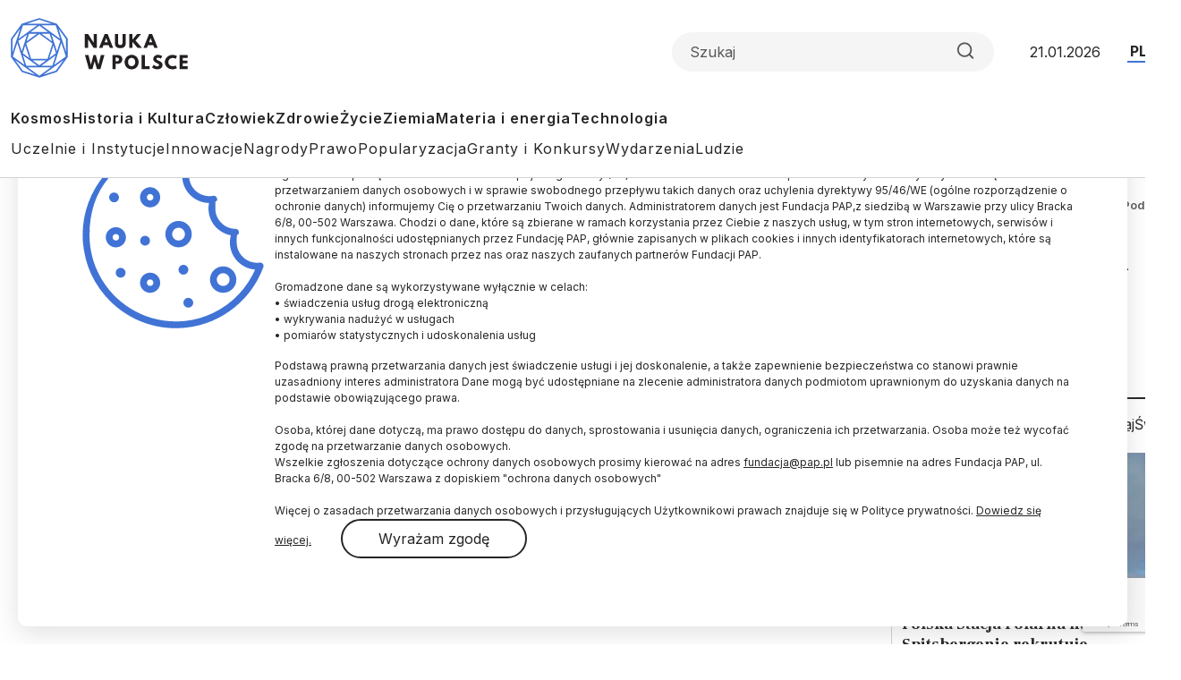

--- FILE ---
content_type: text/html; charset=UTF-8
request_url: https://naukawpolsce.pl/aktualnosci/news,389759,dawni-indianie-portretowali-na-skalach-szamanow-i-ich-duchowe-podroze.html
body_size: 19135
content:

<!DOCTYPE html>
<html  lang="pl" dir="ltr" prefix="content: http://purl.org/rss/1.0/modules/content/  dc: http://purl.org/dc/terms/  foaf: http://xmlns.com/foaf/0.1/  og: http://ogp.me/ns#  rdfs: http://www.w3.org/2000/01/rdf-schema#  schema: http://schema.org/  sioc: http://rdfs.org/sioc/ns#  sioct: http://rdfs.org/sioc/types#  skos: http://www.w3.org/2004/02/skos/core#  xsd: http://www.w3.org/2001/XMLSchema# ">
<head>
  <meta charset="utf-8" />
<meta name="description" content="&quot;Wiele przedstawień w sztuce naskalnej tradycji antropomorficznej (przedstawiających ludzi – przyp. PAP) w regionie wschodniego Utah w okresie archaicznym to najprawdopodobniej przedstawienia szamanów w trakcie ich podróży w zaświaty, w otoczeniu duchów pomocniczych w postaci rozmaitych zwierząt lub w trakcie charakterystycznej dla zjawiska szamanizmu transformacji człowieka w zwierzę” – wyjaśnia PAP Julita Rękawek." />
<link rel="canonical" href="https://naukawpolsce.pl/aktualnosci/news%2C389759%2Cdawni-indianie-portretowali-na-skalach-szamanow-i-ich-duchowe-podroze.html" />
<link rel="shortlink" href="https://naukawpolsce.pl/node/26337" />
<link rel="image_src" href="https://naukawpolsce.pl/sites/default/files/styles/new_720_x_405/public/201710/11325789_11325805.JPG?itok=r40oWKTi" />
<meta property="og:site_name" content="Nauka w Polsce" />
<meta property="og:type" content="article" />
<meta property="og:url" content="https://naukawpolsce.pl/aktualnosci/news%2C389759%2Cdawni-indianie-portretowali-na-skalach-szamanow-i-ich-duchowe-podroze.html" />
<meta property="og:title" content="Dawni Indianie portretowali na skałach szamanów i ich duchowe podróże" />
<meta property="og:description" content="Ponad 400 antropomorficznych przestawień naskalnych z 60 stanowisk archeologicznych z okresu archaicznego zlokalizowanych w głębokich wąwozach w regionie San Rafael (stan Utah) w USA przebadała Julita Rękawek. Jej analizy dowiodły, że przedstawienia wykonywano tysiące lat temu w związku z praktykami szamanistycznymi, powiązanymi ze zjawiskiem poszukiwania wizji." />
<meta property="og:image" content="https://naukawpolsce.pl/sites/default/files/styles/new_720_x_405/public/201710/11325789_11325805.JPG?itok=r40oWKTi" />
<meta name="twitter:card" content="summary_large_image" />
<meta name="twitter:description" content="Ponad 400 antropomorficznych przestawień naskalnych z 60 stanowisk archeologicznych z okresu archaicznego zlokalizowanych w głębokich wąwozach w regionie San Rafael (stan Utah) w USA przebadała Julita Rękawek. Jej analizy dowiodły, że przedstawienia wykonywano tysiące lat temu w związku z praktykami szamanistycznymi, powiązanymi ze zjawiskiem poszukiwania wizji." />
<meta name="twitter:site" content="@naukawpolsce" />
<meta name="twitter:title" content="Dawni Indianie portretowali na skałach szamanów i ich duchowe podróże | Nauka w Polsce" />
<meta name="twitter:image" content="https://naukawpolsce.pl/sites/default/files/styles/new_720_x_405/public/201710/11325789_11325805.JPG?itok=r40oWKTi" />
<meta name="twitter:image:alt" content="PAP © 2012 / Julita Rękawek" />
<link rel="manifest" href="/manifest.json" />
<meta name="theme-color" content="#ffffff" />
<meta name="Generator" content="Drupal 10 (https://www.drupal.org)" />
<meta name="MobileOptimized" content="width" />
<meta name="HandheldFriendly" content="true" />
<meta name="viewport" content="width=device-width, initial-scale=1, shrink-to-fit=no" />
<script type="application/ld+json">{
    "@context": "https://schema.org",
    "@graph": [
        {
            "@type": "NewsArticle",
            "@id": "https://naukawpolsce.pl/aktualnosci/news%2C389759%2Cdawni-indianie-portretowali-na-skalach-szamanow-i-ich-duchowe-podroze.html",
            "headline": "Dawni Indianie portretowali na skałach szamanów i ich duchowe podróże",
            "about": [
                "historia",
                "archeologia",
                "utah"
            ],
            "description": "Ponad 400 antropomorficznych przestawień naskalnych z 60 stanowisk archeologicznych z okresu archaicznego zlokalizowanych w głębokich wąwozach w regionie San Rafael (stan Utah) w USA przebadała Julita Rękawek. Jej analizy dowiodły, że przedstawienia wykonywano tysiące lat temu w związku z praktykami szamanistycznymi, powiązanymi ze zjawiskiem poszukiwania wizji.",
            "image": {
                "@type": "ImageObject",
                "representativeOfPage": "True",
                "url": "https://naukawpolsce.pl/sites/default/files/styles/new_720_x_405/public/201710/11325789_11325805.JPG?itok=r40oWKTi",
                "width": "720",
                "height": "405"
            },
            "datePublished": "2012-05-07T10:00:00+0200",
            "dateModified": "2012-05-07T10:00:00+0200",
            "isAccessibleForFree": "True",
            "author": {
                "@type": "Person",
                "sameAs": [],
                "logo": {
                    "@type": "ImageObject",
                    "width": "100",
                    "height": "100"
                }
            },
            "publisher": {
                "@type": "Organization",
                "name": "Nauka w Polsce",
                "url": "https://naukawpolsce.pl",
                "sameAs": [
                    "https://www.facebook.com/NaukawPolsce",
                    "https://x.com/naukawpolsce"
                ],
                "logo": {
                    "@type": "ImageObject",
                    "url": "https://naukawpolsce.pl/themes/nwp2024/images/logo.png",
                    "width": "199",
                    "height": "67"
                }
            },
            "mainEntityOfPage": "https://naukawpolsce.pl/aktualnosci/news%2C389759%2Cdawni-indianie-portretowali-na-skalach-szamanow-i-ich-duchowe-podroze.html"
        }
    ]
}</script>
<meta http-equiv="x-ua-compatible" content="ie=edge" />
<link rel="icon" href="/themes/nwp2024/favicon.ico" type="image/vnd.microsoft.icon" />
<link rel="alternate" hreflang="pl" href="https://naukawpolsce.pl/aktualnosci/news%2C389759%2Cdawni-indianie-portretowali-na-skalach-szamanow-i-ich-duchowe-podroze.html" />

    <title>Dawni Indianie portretowali na skałach szamanów i ich duchowe podróże | Nauka w Polsce</title>
    <link rel="stylesheet" media="all" href="/sites/default/files/css/css_ynt4ltD-yAFRT5poZP-1yaa5EPxXAQX4I4EOfccJWjk.css?delta=0&amp;language=pl&amp;theme=nwp&amp;include=eJxdjV0OwyAMgy_Ez5GmBLKOKRCUwDpuv6mVpqkP9oNtfUaRYUOh3xBUi8S7aHV4TTcWBPY2Fpe2_fVcUEFX_CUuQR_pARHByCVRiklql0ZtWLiCvUclyElnxXOcdXbgAE94u7b3-NVxS86WDaon91Vot3h4qJIn0wd5dE8A" />
<link rel="stylesheet" media="all" href="/sites/default/files/css/css_dVb2eZHPwhkVlOQEQNEEGgxE2bNFRt_i_74pXGdejB0.css?delta=1&amp;language=pl&amp;theme=nwp&amp;include=eJxdjV0OwyAMgy_Ez5GmBLKOKRCUwDpuv6mVpqkP9oNtfUaRYUOh3xBUi8S7aHV4TTcWBPY2Fpe2_fVcUEFX_CUuQR_pARHByCVRiklql0ZtWLiCvUclyElnxXOcdXbgAE94u7b3-NVxS86WDaon91Vot3h4qJIn0wd5dE8A" />
<link rel="stylesheet" media="print" href="/sites/default/files/css/css_4R7JR3gKx2R5W4VnOYhPtmVLd8wN-KlHJ0vjWgJWTpY.css?delta=2&amp;language=pl&amp;theme=nwp&amp;include=eJxdjV0OwyAMgy_Ez5GmBLKOKRCUwDpuv6mVpqkP9oNtfUaRYUOh3xBUi8S7aHV4TTcWBPY2Fpe2_fVcUEFX_CUuQR_pARHByCVRiklql0ZtWLiCvUclyElnxXOcdXbgAE94u7b3-NVxS86WDaon91Vot3h4qJIn0wd5dE8A" />
<link rel="stylesheet" media="all" href="/sites/default/files/css/css_a01FfSR7aYQIxWBXdZ3Di8zcs89U3myl9sJxdLAdfCI.css?delta=3&amp;language=pl&amp;theme=nwp&amp;include=eJxdjV0OwyAMgy_Ez5GmBLKOKRCUwDpuv6mVpqkP9oNtfUaRYUOh3xBUi8S7aHV4TTcWBPY2Fpe2_fVcUEFX_CUuQR_pARHByCVRiklql0ZtWLiCvUclyElnxXOcdXbgAE94u7b3-NVxS86WDaon91Vot3h4qJIn0wd5dE8A" />

      
        <link rel="preconnect" href="https://fonts.googleapis.com">
        <link rel="preconnect" href="https://fonts.gstatic.com" crossorigin>
        <link href="https://fonts.googleapis.com/css2?family=Frank+Ruhl+Libre:wght@300..900&family=Inter:wght@100..900&display=swap"
              rel="stylesheet">

        <!-- (C)2000-2013 Gemius SA - gemiusAudience / pp.pap.pl / naukawpolsce.pap.pl -->
        <script type="text/javascript">
          <!--//--><![CDATA[//><!--
          var pp_gemius_identifier = '10ZKtue7syYnus9gGqfaEbRIHbc_Yi8UmttzivSkD6T.t7';

          // lines below shouldn't be edited
          function gemius_pending(i) {
            window[i] = window[i] || function () {
              var x = window[i + '_pdata'] = window[i + '_pdata'] || [];
              x[x.length] = arguments;
            };
          };
          gemius_pending('gemius_hit');
          gemius_pending('gemius_event');
          gemius_pending('pp_gemius_hit');
          gemius_pending('pp_gemius_event');
          (function (d, t) {
            try {
              var gt = d.createElement(t), s = d.getElementsByTagName(t)[0],
                l = 'http' + ((location.protocol == 'https:') ? 's' : '');
              gt.setAttribute('async', 'async');
              gt.setAttribute('defer', 'defer');
              gt.src = l + '://gapl.hit.gemius.pl/xgemius.js';
              s.parentNode.insertBefore(gt, s);
            } catch (e) {
            }
          })(document, 'script');
          //--><!]]>
        </script>
        <!-- Google tag (gtag.js) -->
        <script async src="https://www.googletagmanager.com/gtag/js?id=G-V5ZVCLBY8S"></script>
        <script>
          window.dataLayer = window.dataLayer || [];

          function gtag() {
            dataLayer.push(arguments);
          }

          gtag('js', new Date());

          gtag('config', 'G-V5ZVCLBY8S');
        </script>

</head>

<body class="layout-no-sidebars page-node-26337 pl subpage">

<svg style="display: none;">
  <symbol id="arrowRight" viewBox="0 0 24 24">
    <path d="M5 12H19" stroke-width="2" stroke-linecap="round" stroke-linejoin="round"/>
    <path d="M12 5L19 12L12 19" stroke-width="2" stroke-linecap="round" stroke-linejoin="round"/>
  </symbol>
  <symbol id="gallery" viewBox="0 0 40 40">
    <rect width="40" height="40" rx="20"/>
    <path fill-rule="evenodd" clip-rule="evenodd"
          d="M30.4142 28.4142C30.7893 28.0391 31 27.5304 31 27V16C31 15.4696 30.7893 14.9609 30.4142 14.5858C30.0391 14.2107 29.5304 14 29 14H25L23 11H17L15 14H11C10.4696 14 9.96086 14.2107 9.58579 14.5858C9.21071 14.9609 9 15.4696 9 16V27C9 27.5304 9.21071 28.0391 9.58579 28.4142C9.96086 28.7893 10.4696 29 11 29H29C29.5304 29 30.0391 28.7893 30.4142 28.4142ZM24 21C24 23.2091 22.2091 25 20 25C17.7909 25 16 23.2091 16 21C16 18.7909 17.7909 17 20 17C22.2091 17 24 18.7909 24 21Z"
          fill="white"/>
  </symbol>
  <symbol id="video" viewBox="0 0 40 40">
    <rect width="40" height="40" rx="20"/>
    <path d="M15 11L29 20L15 29V11Z" fill="white"/>
  </symbol>
  <symbol id="books" viewBox="0 0 40 40">
    <rect width="40" height="40" rx="20"/>
    <path fill-rule="evenodd" clip-rule="evenodd"
          d="M30.12 9H12.75C11.24 9 10 10.24 10 11.75V28.25C10 29.76 11.09 31 12.75 31H29.03C29.03 29.87 29.03 27.91 29.03 26.78H28.22V30.28C22.83 30.28 18.54 30.3 13.14 30.3C9.94 30.3 10 25.69 13.19 25.69C18.84 25.69 24.48 25.73 30.13 25.73V9H30.12Z"
          fill="white"/>
  </symbol>
  <symbol id="arrowUp" viewBox="0 0 24 24">
    <path d="M18 15L12 9L6 15" stroke-width="2" stroke-linecap="round" stroke-linejoin="round"/>
  </symbol>
  <symbol id="facebook">
    <path
      d="M12 0c6.627 0 12 5.373 12 12 0 6.135-4.605 11.194-10.546 11.912v-8.245H16.7L17.373 12h-3.92v-1.297c0-.969.19-1.64.627-2.068.436-.429 1.118-.615 2.102-.615.249 0 .478.002.681.007.296.008.537.02.705.038V4.74a3.663 3.663 0 0 0-.235-.055 14.114 14.114 0 0 0-2.374-.243c-1.817 0-3.19.389-4.148 1.194-1.157.972-1.71 2.55-1.71 4.784V12H6.627v3.667H9.1v7.98C3.874 22.35 0 17.627 0 12 0 5.373 5.373 0 12 0Z"
    />
    <clipPath id="a">
      <path fill="#fff" d="M0 0h24v24H0z"/>
    </clipPath>
  </symbol>
  <symbol id="twitter" viewBox="0 0 24 24">
    <path
      d="M18.3263 1.9043H21.6998L14.3297 10.3278L23 21.7903H16.2112L10.894 14.8383L4.80995 21.7903H1.43443L9.31743 12.7804L1 1.9043H7.96111L12.7674 8.25863L18.3263 1.9043ZM17.1423 19.7711H19.0116L6.94539 3.81743H4.93946L17.1423 19.7711Z"/>
  </symbol>
  <symbol id="linkedin" viewBox="0 0 24 24">
    <path
      d="M22.2234 0H1.77187C0.792187 0 0 0.773438 0 1.72969V22.2656C0 23.2219 0.792187 24 1.77187 24H22.2234C23.2031 24 24 23.2219 24 22.2703V1.72969C24 0.773438 23.2031 0 22.2234 0ZM7.12031 20.4516H3.55781V8.99531H7.12031V20.4516ZM5.33906 7.43438C4.19531 7.43438 3.27188 6.51094 3.27188 5.37187C3.27188 4.23281 4.19531 3.30937 5.33906 3.30937C6.47813 3.30937 7.40156 4.23281 7.40156 5.37187C7.40156 6.50625 6.47813 7.43438 5.33906 7.43438ZM20.4516 20.4516H16.8937V14.8828C16.8937 13.5562 16.8703 11.8453 15.0422 11.8453C13.1906 11.8453 12.9094 13.2937 12.9094 14.7891V20.4516H9.35625V8.99531H12.7687V10.5609H12.8156C13.2891 9.66094 14.4516 8.70938 16.1813 8.70938C19.7859 8.70938 20.4516 11.0813 20.4516 14.1656V20.4516Z"/>
  </symbol>
  <symbol id="rss" viewBox="0 0 24 24">
    <path d="M4 10C6.65216 10 9.1957 11.0536 11.0711 12.9289C12.9464 14.8043 14 17.3478 14 20" stroke-width="2"
          stroke-linecap="round" stroke-linejoin="round"/>
    <path d="M4 3C8.50868 3 12.8327 4.79107 16.0208 7.97918C19.2089 11.1673 21 15.4913 21 20" stroke-width="2"
          stroke-linecap="round" stroke-linejoin="round"/>
    <path
      d="M5 20C5.55228 20 6 19.5523 6 19C6 18.4477 5.55228 18 5 18C4.44772 18 4 18.4477 4 19C4 19.5523 4.44772 20 5 20Z"
      stroke-width="2" stroke-linecap="round" stroke-linejoin="round"/>
  </symbol>
  <symbol id="mail" viewBox="0 0 24 24">
    <path
      d="M3.2 3H20.8C22.01 3 23 4.0125 23 5.25V18.75C23 19.9875 22.01 21 20.8 21H3.2C1.99 21 1 19.9875 1 18.75V5.25C1 4.0125 1.99 3 3.2 3Z"
      stroke-width="2" stroke-linecap="round" stroke-linejoin="round"/>
    <path d="M23 5L12 13L1 5" stroke-width="2" stroke-linecap="round" stroke-linejoin="round"/>
  </symbol>
  <symbol id="search" viewBox="0 0 24 25">
    <path
      d="M11 19.5C15.4183 19.5 19 15.9183 19 11.5C19 7.08172 15.4183 3.5 11 3.5C6.58172 3.5 3 7.08172 3 11.5C3 15.9183 6.58172 19.5 11 19.5Z"
      stroke-width="2" stroke-linecap="round" stroke-linejoin="round"/>
    <path d="M21.0004 21.5L16.6504 17.15" stroke-width="2" stroke-linecap="round" stroke-linejoin="round"/>
  </symbol>
  <symbol id="readTime" viewBox="0 0 14 15">
    <path
      d="M0.583008 7.49998C0.583008 7.49998 2.91634 2.83331 6.99967 2.83331C11.083 2.83331 13.4163 7.49998 13.4163 7.49998C13.4163 7.49998 11.083 12.1666 6.99967 12.1666C2.91634 12.1666 0.583008 7.49998 0.583008 7.49998Z"
      stroke-linecap="round" stroke-linejoin="round"/>
    <path
      d="M7 9.25C7.9665 9.25 8.75 8.4665 8.75 7.5C8.75 6.5335 7.9665 5.75 7 5.75C6.0335 5.75 5.25 6.5335 5.25 7.5C5.25 8.4665 6.0335 9.25 7 9.25Z"
      stroke-linecap="round" stroke-linejoin="round"/>
  </symbol>
  <symbol id="copyrights" viewBox="0 0 20 20">
    <path
      d="M9.88 7.14C11.16 7.2 11.49 8.29 11.51 8.8H13.3C13.22 6.82 11.81 5.61 9.85 5.61C7.64 5.61 6 7 6 10.14C6 12.08 6.93 14.38 9.84 14.38C12.06 14.38 13.25 12.73 13.28 11.43H11.49C11.46 12.02 11.04 12.81 9.86 12.87C8.55 12.83 8 11.81 8 10.14C8 7.25 9.28 7.16 9.88 7.14ZM10 0C4.48 0 0 4.48 0 10C0 15.52 4.48 20 10 20C15.52 20 20 15.52 20 10C20 4.48 15.52 0 10 0ZM10 18C5.59 18 2 14.41 2 10C2 5.59 5.59 2 10 2C14.41 2 18 5.59 18 10C18 14.41 14.41 18 10 18Z"/>
  </symbol>
  <symbol id="share" viewBox="0 0 24 24">
    <path
      d="M18 8C19.6569 8 21 6.65685 21 5C21 3.34315 19.6569 2 18 2C16.3431 2 15 3.34315 15 5C15 6.65685 16.3431 8 18 8Z"
      stroke-width="2" stroke-linecap="round" stroke-linejoin="round"/>
    <path d="M15.4098 6.51001L8.58984 10.49" stroke-width="2" stroke-linecap="round"
          stroke-linejoin="round"/>
    <path
      d="M6 15C7.65685 15 9 13.6569 9 12C9 10.3431 7.65685 9 6 9C4.34315 9 3 10.3431 3 12C3 13.6569 4.34315 15 6 15Z"
      stroke-width="2" stroke-linecap="round" stroke-linejoin="round"/>
    <path
      d="M18 22C19.6569 22 21 20.6569 21 19C21 17.3431 19.6569 16 18 16C16.3431 16 15 17.3431 15 19C15 20.6569 16.3431 22 18 22Z"
      stroke-width="2" stroke-linecap="round" stroke-linejoin="round"/>
    <path d="M8.58984 13.51L15.4198 17.49" stroke-width="2" stroke-linecap="round"
          stroke-linejoin="round"/>
  </symbol>
  <symbol id="secondaryFacebook" viewBox="0 0 11 20">
    <path
      d="M2.5221 20H6.73263V11.5684H10.5263L10.9432 7.37895H6.73263V5.26316C6.73263 4.98398 6.84353 4.71624 7.04094 4.51884C7.23835 4.32143 7.50609 4.21053 7.78526 4.21053H10.9432V0H7.78526C6.38939 0 5.05068 0.55451 4.06365 1.54154C3.07661 2.52858 2.5221 3.86728 2.5221 5.26316V7.37895H0.416842L0 11.5684H2.5221V20Z"/>
  </symbol>

  <symbol id="secondaryLinkedin" viewBox="0 0 20 19">
    <path
      d="M4.19727 2.09969C4.19699 2.65628 3.97562 3.18996 3.58185 3.58334C3.18809 3.97671 2.65418 4.19755 2.09759 4.19727C1.54099 4.19699 1.00731 3.97562 0.613934 3.58185C0.220561 3.18809 -0.000278034 2.65418 2.62709e-07 2.09759C0.000278559 1.54099 0.221651 1.00731 0.615418 0.613934C1.00919 0.220561 1.54309 -0.000278034 2.09969 2.62709e-07C2.65628 0.000278559 3.18996 0.221651 3.58334 0.615418C3.97671 1.00919 4.19755 1.54309 4.19727 2.09969ZM4.26023 5.75131H0.0629593V18.8888H4.26023V5.75131ZM10.8919 5.75131H6.71564V18.8888H10.8499V11.9948C10.8499 8.15425 15.8552 7.79748 15.8552 11.9948V18.8888H20V10.5677C20 4.09339 12.5918 4.33473 10.8499 7.51417L10.8919 5.75131Z"
    />
  </symbol>
  <symbol id="menu" viewBox="0 0 24 24">
    <g clip-path="url(#clip0_2099_83)">
      <path d="M3 18H21V16H3V18ZM3 13H21V11H3V13ZM3 6V8H21V6H3Z" fill="#4073D5"/>
    </g>
    <defs>
      <clipPath id="clip0_2099_83">
        <rect width="24" height="24" fill="white"/>
      </clipPath>
    </defs>
  </symbol>
  <symbol id="copy" viewBox="0 0 24 24">
    <path
      d="M20 9H11C9.89543 9 9 9.89543 9 11V20C9 21.1046 9.89543 22 11 22H20C21.1046 22 22 21.1046 22 20V11C22 9.89543 21.1046 9 20 9Z"
      stroke-width="2" stroke-linecap="round" stroke-linejoin="round"/>
    <path
      d="M5 15H4C3.46957 15 2.96086 14.7893 2.58579 14.4142C2.21071 14.0391 2 13.5304 2 13V4C2 3.46957 2.21071 2.96086 2.58579 2.58579C2.96086 2.21071 3.46957 2 4 2H13C13.5304 2 14.0391 2.21071 14.4142 2.58579C14.7893 2.96086 15 3.46957 15 4V5"
      stroke-width="2" stroke-linecap="round" stroke-linejoin="round"/>
  </symbol>
</svg>


  <div class="dialog-off-canvas-main-canvas" data-off-canvas-main-canvas>
    
<div id="toTop"></div>

<header class="headroom" id="header">
  <div class="container">
    <div class="row">
      <div class="col-12">
        <div class="headerTop">
          <h2 class="logo">
            
            
            <a href="https://naukawpolsce.pl/">
              <img alt="Nauka w Polsce" src="/themes/nwp2024/images/logo_nwp.svg"/>
            </a>
          </h2>

          <div class="searchWrapper">
            <form class="searchForm" role="search">

              <input class="form-control" type="search" name="search" placeholder="Szukaj"
                     aria-label="Formularz wyszukiwania">

              <button class="btn search-btn" id="searchButton" type="submit">
                <svg role="img" aria-label="Search">
                  <use xlink:href="#search"></use>
                </svg>
              </button>

            </form>
          </div>

          <div class="date">21.01.2026</div>
          <ul class="langSwitcher list-unstyled">
            <li class="langPL">
              <a tabindex="-1" aria-label="Przejdź do wersji polskiej serwisu" href="https://naukawpolsce.pl">PL</a>
            </li>

            <li class="langEN">
              <a aria-label="Przejdź do wersji angielskiej serwisu" href="https://scienceinpoland.pl/en">EN</a>
            </li>
          </ul>
        </div>

        <nav class="navbar navbar-expand">
                                    
  <div class="collapse navbar-collapse show" id="navbarSupportedContent">
    
<ul class="navbar-nav primaryMenu">
  
  

        
              <li class="nav-item">
                <a href="/kosmos" class="nav-link nav-link--kosmos" data-drupal-link-system-path="taxonomy/term/3">Kosmos</a>
      </li>
          <li class="nav-item">
                <a href="/historia-i-kultura" class="nav-link nav-link--historia-i-kultura" data-drupal-link-system-path="taxonomy/term/1">Historia i Kultura</a>
      </li>
          <li class="nav-item">
                <a href="/czlowiek" class="nav-link nav-link--czlowiek" data-drupal-link-system-path="taxonomy/term/7">Człowiek</a>
      </li>
          <li class="nav-item">
                <a href="/zdrowie" class="nav-link nav-link--zdrowie" data-drupal-link-system-path="taxonomy/term/10">Zdrowie</a>
      </li>
          <li class="nav-item">
                <a href="/zycie" class="nav-link nav-link--zycie" data-drupal-link-system-path="taxonomy/term/4">Życie</a>
      </li>
          <li class="nav-item">
                <a href="/ziemia" class="nav-link nav-link--ziemia" data-drupal-link-system-path="taxonomy/term/5">Ziemia</a>
      </li>
          <li class="nav-item">
                <a href="/materia-i-energia" class="nav-link nav-link--materia-i-energia" data-drupal-link-system-path="taxonomy/term/6">Materia i energia</a>
      </li>
          <li class="nav-item">
                <a href="/technologia" class="nav-link nav-link--technologia" data-drupal-link-system-path="taxonomy/term/8">Technologia</a>
      </li>
        


  </ul>



<ul class="navbar-nav secondaryMenu">
  
  

        
              <li class="nav-item">
                <a href="/uczelnie-i-instytucje" class="nav-link nav-link--uczelnie-i-instytucje" data-drupal-link-system-path="taxonomy/term/9">Uczelnie i Instytucje</a>
      </li>
          <li class="nav-item">
                <a href="/innowacje" class="nav-link nav-link--innowacje" data-drupal-link-system-path="taxonomy/term/18">Innowacje</a>
      </li>
          <li class="nav-item">
                <a href="/nagrody" class="nav-link nav-link--nagrody" data-drupal-link-system-path="taxonomy/term/20">Nagrody</a>
      </li>
          <li class="nav-item">
                <a href="/prawo" class="nav-link nav-link--prawo" data-drupal-link-system-path="taxonomy/term/19">Prawo</a>
      </li>
          <li class="nav-item">
                <a href="/popularyzacja" class="nav-link nav-link--popularyzacja" data-drupal-link-system-path="taxonomy/term/16">Popularyzacja</a>
      </li>
          <li class="nav-item">
                <a href="/granty-i-konkursy" class="nav-link nav-link--granty-i-konkursy" data-drupal-link-system-path="taxonomy/term/13">Granty i Konkursy</a>
      </li>
          <li class="nav-item">
                <a href="/wydarzenia" class="nav-link nav-link--wydarzenia" data-drupal-link-system-path="taxonomy/term/17">Wydarzenia</a>
      </li>
          <li class="nav-item">
                <a href="/ludzie" class="nav-link nav-link--ludzie" data-drupal-link-system-path="taxonomy/term/15">Ludzie</a>
      </li>
        


  </ul>



  </div>

                              </nav>

      </div>
    </div>
  </div>
</header>

  <div class="highlighted">
    <aside class="container section clearfix" role="complementary">
        <section class="row region region-alerts">
    <div data-drupal-messages-fallback class="hidden"></div>

  </section>

    </aside>
  </div>

<div class="container">
  <div class="row">
    <div class="col-1">
      <ul class="followUsList list-unstyled">
  <li class="followUsElement facebook">
  <a rel="noopener" target="_blank" class="followUsLink" href="https://www.facebook.com/NaukawPolsce/">
    <svg role="img" aria-label="Facebook">
      <use xlink:href="#secondaryFacebook"></use>
    </svg>
  </a>
</li>

<li class="followUsElement twitter">
  <a rel="noopener" target="_blank" class="followUsLink" href="https://twitter.com/naukawpolsce?lang=pl">
    <svg role="img" aria-label="Twitter">
      <use xlink:href="#twitter"></use>
    </svg>
  </a>
</li>

<li class="followUsElement rss">
  <a rel="noopener" target="_blank" class="followUsLink" href="/rss">
    <svg role="img" aria-label="rss">
      <use xlink:href="#rss"></use>
    </svg>
  </a>
</li>

<li class="followUsElement mail">
  <a rel="noopener" target="_blank" class="followUsLink" href="/newsletter/form">
    <svg role="img" aria-label="mail">
      <use xlink:href="#mail"></use>
    </svg>
  </a>
</li>
</ul>
    </div>

      <div class="col-11">
        <div class="row">

          
                                      



  



<div class="col-12">
  <div class="articleTop">
    
    <div id="block-nwp-breadcrumby" class="block block-system block-system-breadcrumb-block">
  
    
      <div class="content">
      
  <nav role="navigation" aria-label="breadcrumb" style="">
  <ol class="breadcrumb">
            <li class="breadcrumb-item">
        <a href="/">Strona Główna</a>
      </li>
                <li class="breadcrumb-item">
        <a href="/news">Aktualności</a>
      </li>
                <li class="breadcrumb-item active">
        Dawni Indianie Portretowali Na Skałach Szamanów i Ich Duchowe Podróże
      </li>
        </ol>
</nav>


    </div>
  </div>

  </div>
</div>

<div class="col-12">

  <h2 class="articleTitle">
    <span property="schema:name" class="field field--name-title field--type-string field--label-hidden">Dawni Indianie portretowali na skałach szamanów i ich duchowe podróże</span>

  </h2>


  <div class="row">
    <div class="col-9">

      <div class="articleInfo">
        

        <div class="articleDate">07.05.2012
          <span class="update">
            aktualizacja: 07.05.2012
          </span>
        </div>

        <div class="articleReadTime">
          <svg role="img" aria-label="Czas czytania">
            <use xlink:href="#readTime"></use>
          </svg>
          4 minuty
 czytania
        </div>
      </div>

      <div class="articleOptions">
        




        <div class="dropstart">
  <button type="button" class="btn dropdown-toggle" data-bs-toggle="dropdown"
          aria-expanded="false">
    <svg role="img" aria-label="Podziel się">
      <use xlink:href="#share"></use>
    </svg>
  </button>

  <ul class="socialMenuList dropdown-menu list-unstyled">
    <li class="socialMenuElement facebook">
      <a target="_blank" rel="noopener" class="socialMenuLink" href="https://www.facebook.com/sharer/sharer.php?u=https://naukawpolsce.pl/aktualnosci/news%2C389759%2Cdawni-indianie-portretowali-na-skalach-szamanow-i-ich-duchowe-podroze.html">
        <svg role="img" aria-label="Facebook">
          <use xlink:href="#facebook"></use>
        </svg>
      </a>
    </li>

    <li class="socialMenuElement twitter">
      <a target="_blank" rel="noopener" class="socialMenuLink" href="https://twitter.com/intent/tweet?url=https://naukawpolsce.pl/aktualnosci/news%2C389759%2Cdawni-indianie-portretowali-na-skalach-szamanow-i-ich-duchowe-podroze.html">
        <svg role="img" aria-label="Twitter">
          <use xlink:href="#twitter"></use>
        </svg>
      </a>
    </li>

    
    <li class="socialMenuElement mail">
      <a target="_blank" rel="noopener" class="socialMenuLink" href="mailto:?subject=Dawni Indianie portretowali na skałach szamanów i ich duchowe podróże&body=Ponad 400 antropomorficznych przestawień naskalnych z 60 stanowisk archeologicznych z okresu archaicznego zlokalizowanych w głębokich wąwozach w regionie San Rafael (stan Utah) w USA przebadała Julita Rękawek. Jej analizy dowiodły, że przedstawienia wykonywano tysiące lat temu w związku z praktykami szamanistycznymi, powiązanymi ze zjawiskiem poszukiwania wizji.%0D%0A %0D%0Ahttps://naukawpolsce.pl//aktualnosci/news%2C389759%2Cdawni-indianie-portretowali-na-skalach-szamanow-i-ich-duchowe-podroze.html">
        <svg role="img" aria-label="mail">
          <use xlink:href="#mail"></use>
        </svg>
      </a>
    </li>
  </ul>

</div>

        <a class="copyrights" href="#copyrightsText">
          <svg role="img" aria-label="Copyrights">
            <use xlink:href="#copyrights"></use>
          </svg>
        </a>
      </div>

    </div>
  </div>
</div>

<div class="col-9">
  <article about="/aktualnosci/news%2C389759%2Cdawni-indianie-portretowali-na-skalach-szamanow-i-ich-duchowe-podroze.html" typeof="schema:Article" class="article">

    
    

            <div class="field field--name-field-image field--type-image field--label-hidden imageWrapper field__item">
          <img property="schema:image" loading="lazy" src="/sites/default/files/styles/strona_glowna_slider_750x420/public/201710/11325789_11325805.JPG.webp?itok=A0Crs0Z9" width="862" height="483" alt="PAP © 2012 / Julita Rękawek" typeof="foaf:Image" class="image-style-strona-glowna-slider-750x420" />



        <div class="imageDescription">
          PAP © 2012 / Julita Rękawek
        </div>
      </div> 
      

            <p class="field field--name-field-lead field--type-string-long field--label-hidden field__item">Ponad 400 antropomorficznych przestawień naskalnych z 60 stanowisk archeologicznych z okresu archaicznego zlokalizowanych w głębokich wąwozach w regionie San Rafael (stan Utah) w USA przebadała Julita Rękawek. Jej analizy dowiodły, że przedstawienia wykonywano tysiące lat temu w związku z praktykami szamanistycznymi, powiązanymi ze zjawiskiem poszukiwania wizji.</p>
      
            <div property="schema:text" class="clearfix text-formatted field field--name-body field--type-text-with-summary field--label-hidden field__item"><p> "Wiele przedstawień w sztuce naskalnej tradycji antropomorficznej (przedstawiających ludzi – przyp. PAP) w regionie wschodniego Utah w okresie archaicznym to najprawdopodobniej przedstawienia szamanów w trakcie ich podróży w zaświaty, w otoczeniu duchów pomocniczych w postaci rozmaitych zwierząt lub w trakcie charakterystycznej dla zjawiska szamanizmu transformacji człowieka w zwierzę” – wyjaśnia PAP Julita Rękawek.</p> <p> To wnioski do jakich badaczka doszła po kilkuletnich analizach terenowych i kwerendzie naukowej realizowanej na potrzeby pracy magisterskiej powstałej w Instytucie Archeologii Uniwersytetu Warszawskiego pod opieką prof. Karola Szymczaka. Sztuka naskalna w tej części USA zachowała się do dziś w dobrym stanie. Suchy klimat spowodował, że malowidła wykonane czerwoną ochrą przed tysiącami lat do dziś są widoczne na piaskowcowych kanionach. Studentka analizowała również petroglify, czyli ryte wizerunki naskalne. Co ciekawe, część rytów naskalnych z rejonu Wielkiej Kotliny wykonano z pomocą kwarcowych tłuków – badania etnograficzne wykazały, że lokalna ludność obdarzała ten minerał nadprzyrodzonymi mocami, zwany był nawet „kamieniem szamana”.</p> <p> „Badaniom poddałam antropomorficzną sztukę naskalną datowaną generalnie na późny i schyłkowy okres archaiczny, czyli 2000 lat p.n.e. – 300 rok n.e.” – wyjaśnia Julita Rękawek. „Niemniej jednak pojawiają się tezy o znacznie starszych korzeniach tej sztuki i opierają się na podobieństwach stylistycznych z glinianymi figurkami antropomorficznymi, datowanymi nawet na 6 tysiąclecie p.n.e.” – dodaje archeolog.</p> <p> To właśnie tak zwany styl antropomorficzny jest najbardziej charakterystyczny dla tego regionu Ameryki Północnej. Stanowi unikat w skali światowej. Trudno bowiem szukać tak zwartego kompleksu przedstawień antropomorficznych na innych kontynentach. Słynne paleolityczne galerie sztuki naskalnej z Europy ukazują głównie zwierzęta.</p> <p> Jak wyjaśnia Julita Rękawek, schyłkowy okres archaiczny związany był z bardziej osiadłym trybem życia i wznoszeniem pierwszych na tych ziemiach domostw.</p> <p> „Udało mi się zauważyć, że kilka utartych opinii na temat tych przedstawień nie ma pokrycia w rzeczywistości. Dotąd uważano, że większość ma rozmiary naturalne i jest bogato ornamentowana. Okazało się jednak, że większość nie dorównuje wzrostem ludziom i nie jest zdobiona. Analizując układ przestrzenny rozmaitych elementów na panelach naskalnych, zauważyłam także, że większe najbardziej bogato zdobione postacie znajdowały się w centrum, a mniejsze grupowały się wokół nich” – dodaje.</p> <p> Na szamanistyczny kontekst wykonania sztuki naskalnej doprowadziły badaczkę specyficzne cechy tzw. stylu rentgenograficznego, czyli zredukowania człowieka do szkieletu oraz rozmaitych stadiów rozczłonkowania – niektóre z przedstawień nie posiadają przykładowo głowy lub kończyn.</p> <p> „Jeśli przyjmiemy kontekst szamanistyczny tej sztuki, takie aspekty mogą stanowić metaforę śmierci szamana, kiedy udawał się w podróż w zaświaty” – dodaje.</p> <p> Z kolei dane etnograficzne z różnych rejonów zachodniej części USA, mogą zdaniem archeolog, wskazywać, że po metaforycznej śmierci i podróży w zaświaty szaman zyskiwał nowe ciało adekwatne do posiadanej przez niego mocy.</p> <p> Elementów wskazujących na szamanistyczne pochodzenie antropomorficznej sztuki naskalnej tego regionu jest więcej. Badaczka zidentyfikowała przykłady postaci wykazujących połączenie cech ludzkich i zwierzęcych.</p> <p> „Mamy tu najprawdopodobniej do czynienia z charakterystyczną dla szamanizmu transformacją człowieka w zwierzę” – uważa archeolog.</p> <p> Inne wyobrażenia związane są z lotem i unoszeniem się w powietrzu. Do tej kategorii zaliczyć można motywy postaci ludzkich z elementami, przypominającymi ptasie skrzydła, istoty łączące cechy ludzi i ptaków, postacie z wydłużonymi ciałami i obecność tych zwierząt fruwających wokół samych postaci. Stąd, zdaniem badaczki, można mówić o metaforycznym locie szamana do świata nadprzyrodzonego.</p> <p> Ponadto większość paneli wykonano w miejscach odosobnionych i trudnodostępnych. Na części stanowisk znajduje się także inna, późniejsza sztuka naskalna. Może to wskazywać, że miejsca te nie były przypadkowe lecz odgrywały istotną rolę w krajobrazie kulturowym.</p> <p> Dotychczas nikt nie przebadał sztuki naskalnej w tym rejonie w szerszej perspektywie, zestawiając ją ze sobą, łącząc z przekazami etnograficznymi oraz studiami krajobrazu. Amerykańscy archeolodzy skupili się głównie na analizie poszczególnych stanowisk. Julita Rękawek zamierza kontynuować swoje badania i skupić się nad zagadnieniem potencjalnej kontynuacji lub adaptacji pewnych motywów sztuki naskalnej u progu pojawienia się gospodarki wytwórczej na terenie wschodniego stanu Utah. Dotychczasowe badania wykonała finansując terenowe ekspedycje wyłącznie z własnego budżetu.</p> <p> PAP Nauka w Polsce, Szymon Zdziebłowski</p> <p> ssz/ ula/bsz</p></div>
      
      <span property="schema:name" content="Dawni Indianie portretowali na skałach szamanów i ich duchowe podróże" class="rdf-meta hidden"></span>


    

    
<ul class='links field__items tagsList list-unstyled'>
      <li class="tagElement">
      <a class="tagLink" href="/tag/historia">
        historia
      </a>
    </li>
      <li class="tagElement">
      <a class="tagLink" href="/tag/archeologia">
        archeologia
      </a>
    </li>
      <li class="tagElement">
      <a class="tagLink" href="/tag/utah">
        utah
      </a>
    </li>
  </ul>



        <div class="articleCopyRights" id="copyrightsText">
        <p>Fundacja PAP zezwala na bezpłatny przedruk artykułów z Serwisu Nauka w Polsce pod warunkiem mailowego poinformowania nas raz w miesiącu o fakcie korzystania z serwisu oraz podania źródła artykułu. W portalach i serwisach internetowych prosimy o zamieszczenie podlinkowanego adresu: Źródło: naukawpolsce.pl, a w czasopismach adnotacji: Źródło: Serwis Nauka w Polsce - naukawpolsce.pl. Powyższe zezwolenie nie dotyczy: informacji z kategorii "Świat" oraz wszelkich fotografii i materiałów wideo.</p>
  </div>

  </article>

  
<div class="m16">
      <div><div class="view view-czytaj-takze view-id-czytaj_takze view-display-id-block_1 js-view-dom-id-ddd7250b32063abb3627f6c31db3ec173e8011268f4403fe484a3769980e68c2">
  
    
      <div class="view-header">
      <div class="headerWrapper">
  <h2 class="header">
    Czytaj także
  </h2>
</div>
    </div>
      
      <div class="view-content row">
      


<ul class="newsList row">

      <li class="news col-6"><a class="newsLink" title="Francja/ Hanna Krall i Anna Bikont laureatkami nagrody Odette i Leona Chertoków" href="/aktualnosci/news%2C111322%2Cfrancja-hanna-krall-i-anna-bikont-laureatkami-nagrody-odette-i-leona"></a>

  <div class="imageWrapper">
    <img loading="lazy" alt="Źródło: Adobe Stock" src="/sites/default/files/styles/male_zdjecie_317x178/public/202601/53327722_53327703.jpg.webp?itok=yGCWsi42">
  </div>

<div class="textWrapper">
      <div class="newsInfo">
      <a class="newsCategory" href="/historia-i-kultura">
        Historia i kultura
      </a>
    </div>
  
  <h2 class="title">Francja/ Hanna Krall i Anna Bikont laureatkami nagrody Odette i Leona Chertoków</h2>
</div></li>
      <li class="news col-6"><a class="newsLink" title="Badał historię, ale nie walczył historią - prof. Andrzej Paczkowski pochowany na Powązkach Wojskowych" href="/aktualnosci/news%2C111319%2Cbadal-historie-ale-nie-walczyl-historia-prof-andrzej-paczkowski-pochowany"></a>

  <div class="imageWrapper">
    <img loading="lazy" alt="Warszawa, 25.10 2018. Prof. dr hab. Andrzej Paczkowski podczas spotkania „Lekcja historii 1918- 2018” w auli Domu Literatury w Warszawie. PAP/Andrzej Rybczyński" src="/sites/default/files/styles/male_zdjecie_317x178/public/202601/53327536_53327411.jpg.webp?itok=bP1JSC1q">
  </div>

<div class="textWrapper">
      <div class="newsInfo">
      <a class="newsCategory" href="/ludzie">
        Ludzie
      </a>
    </div>
  
  <h2 class="title">Badał historię, ale nie walczył historią - prof. Andrzej Paczkowski pochowany na Powązkach Wojskowych</h2>
</div></li>
  
</ul>


    </div>
  
          </div>
</div>

  </div>






      <div class="articleCopyRights disqus" id="disqusRegulamin">
        <p>Przed dodaniem komentarza prosimy o zapoznanie z <a href="/regulamin">Regulaminem</a> forum serwisu Nauka w Polsce.</p>
  </div>

    
            <div class="field field--name-field-field-disqus field--type-disqus-comment field--label-hidden field__item"><div id="disqus_thread"><noscript>
  <p>
    <a href="http://naukawpolsce.disqus.com/">View the discussion thread.</a>
  </p>
</noscript>
</div>
</div>
      
  
</div>



                      
        <aside id="sidebar" class="col-3">
                          <div class="m3">
      <div class="headerWrapper">

        <h2 class="header">
          Najpopularniejsze
        </h2>

        <ul class="nav" id="pills-tab" role="tablist">
          <li class="nav-item" role="presentation">
            <button class="nav-link active" id="pills-kraj-tab" data-bs-toggle="pill"
                    data-bs-target="#pills-kraj" type="button" role="tab" aria-controls="pills-kraj"
                    aria-selected="true">Kraj
            </button>
          </li>

          <li class="nav-item" role="presentation">
            <button class="nav-link" id="pills-swiat-tab" data-bs-toggle="pill"
                    data-bs-target="#pills-swiat" type="button" role="tab" aria-controls="pills-swiat"
                    aria-selected="false">Świat
            </button>
          </li>
        </ul>

      </div>

        <div class="m3">
    <div class="tab-content">
      
<div class="tab-pane fade show active" id="pills-kraj" role="tabpanel" aria-selected="true"
     aria-labelledby="pills-kraj-tab">
  
  

      <div><div class="view view-najpopularniejsze-swipe view-id-najpopularniejsze_swipe view-display-id-kraj js-view-dom-id-ebb36b3187df24ff9ad8d07cae3ad16027193f04f66ac70d4692aab939e7c7d2">
  
    
      
      <div class="view-content row">
      

<ul class="newsList">


  <li class="news">
                
    <a class="newsLink" title="Polska Stacja Polarna na Spitsbergenie rekrutuje uczestników kolejnej wyprawy" href="/aktualnosci/news%2C111278%2Cpolska-stacja-polarna-na-spitsbergenie-rekrutuje-uczestnikow-kolejnej"></a>

          <div class="imageWrapper">
        <img loading="lazy" src="/sites/default/files/styles/male_zdjecie_317x178/public/202601/53298339_53298319.jpg.webp?itok=Q3XdSHcM" alt="Fot. materiały prasowe">
      </div>
    
    <div class="textWrapper">
      <h3 class="title">Polska Stacja Polarna na Spitsbergenie rekrutuje uczestników kolejnej wyprawy</h3>
    </div>

  </li>

  <li class="news">
                
    <a class="newsLink" title="Badanie: miejskie ptaki w Europie uciekają szybciej przed kobietami niż przed mężczyznami" href="/aktualnosci/news%2C111331%2Cbadanie-miejskie-ptaki-w-europie-uciekaja-szybciej-przed-kobietami-niz"></a>

    
    <div class="textWrapper">
      <h3 class="title">Badanie: miejskie ptaki w Europie uciekają szybciej przed kobietami niż przed mężczyznami</h3>
    </div>

  </li>

  <li class="news">
                
    <a class="newsLink" title="Strategia równości, kwoty w gremiach i feminatywy - bilans prac Rady ds. Kobiet przy MNiSW" href="/aktualnosci/news%2C111241%2Cstrategia-rownosci-kwoty-w-gremiach-i-feminatywy-bilans-prac-rady-ds-kobiet"></a>

    
    <div class="textWrapper">
      <h3 class="title">Strategia równości, kwoty w gremiach i feminatywy - bilans prac Rady ds. Kobiet przy MNiSW</h3>
    </div>

  </li>

  <li class="news">
                
    <a class="newsLink" title="Prof. Białek: Blue Monday to jedna z „teorii zombie” - choć nauka ją „zabiła”, dalej trwa w pamięci" href="/aktualnosci/news%2C111312%2Cprof-bialek-blue-monday-jedna-z-teorii-zombie-choc-nauka-ja-zabila-dalej"></a>

    
    <div class="textWrapper">
      <h3 class="title">Prof. Białek: Blue Monday to jedna z „teorii zombie” - choć nauka ją „zabiła”, dalej trwa w pamięci</h3>
    </div>

  </li>

  <li class="news">
                
    <a class="newsLink" title="Politolożka: nastąpiła erozja wolności akademickiej; Polska jest w „kategorii B”" href="/aktualnosci/news%2C111296%2Cpolitolozka-nastapila-erozja-wolnosci-akademickiej-polska-jest-w-kategorii"></a>

    
    <div class="textWrapper">
      <h3 class="title">Politolożka: nastąpiła erozja wolności akademickiej; Polska jest w „kategorii B”</h3>
    </div>

  </li>

</ul>

    </div>
  
          </div>
</div>

  </div>

<div class="tab-pane fade" id="pills-swiat" role="tabpanel" aria-labelledby="pills-swiat-tab"
       aria-selected="false">
  
  

      <div><div class="view view-najpopularniejsze-swipe view-id-najpopularniejsze_swipe view-display-id-swiat js-view-dom-id-d447c1feae8ee248cfaaf51be218ff27c8aa21fe49d28eefec882ecbab93247b">
  
    
      
      <div class="view-content row">
      

<ul class="newsList">


  <li class="news">
                
    <a class="newsLink" title="Zbyt krótki sen skraca życie bardziej niż zła dieta i brak ruchu" href="/aktualnosci/news%2C111222%2Czbyt-krotki-sen-skraca-zycie-bardziej-niz-zla-dieta-i-brak-ruchu.html"></a>

          <div class="imageWrapper">
        <img loading="lazy" src="/sites/default/files/styles/male_zdjecie_317x178/public/202601/53278785_51845258.jpg.webp?itok=HaniYmk4" alt="Fot. Adobe Stock">
      </div>
    
    <div class="textWrapper">
      <h3 class="title">Zbyt krótki sen skraca życie bardziej niż zła dieta i brak ruchu</h3>
    </div>

  </li>

  <li class="news">
                
    <a class="newsLink" title="Nowy indeks cytowań publikacji naukowych" href="/aktualnosci/news%2C111258%2Cnowy-indeks-cytowan-publikacji-naukowych.html"></a>

    
    <div class="textWrapper">
      <h3 class="title">Nowy indeks cytowań publikacji naukowych</h3>
    </div>

  </li>

  <li class="news">
                
    <a class="newsLink" title="Niektóre psy uczą się słów poprzez podsłuchiwanie opiekunów" href="/aktualnosci/news%2C111271%2Cniektore-psy-ucza-sie-slow-poprzez-podsluchiwanie-opiekunow.html"></a>

    
    <div class="textWrapper">
      <h3 class="title">Niektóre psy uczą się słów poprzez podsłuchiwanie opiekunów</h3>
    </div>

  </li>

  <li class="news">
                
    <a class="newsLink" title="USA/ Kapsuła z chorym astronautą bezpiecznie wróciła na Ziemię" href="/aktualnosci/news%2C111265%2Cusa-kapsula-z-chorym-astronauta-bezpiecznie-wrocila-na-ziemie.html"></a>

    
    <div class="textWrapper">
      <h3 class="title">USA/ Kapsuła z chorym astronautą bezpiecznie wróciła na Ziemię</h3>
    </div>

  </li>

  <li class="news">
                
    <a class="newsLink" title="10 minut intensywnego ruchu może hamować rozwój raka jelita grubego" href="/aktualnosci/news%2C111237%2C10-minut-intensywnego-ruchu-moze-hamowac-rozwoj-raka-jelita-grubego.html"></a>

    
    <div class="textWrapper">
      <h3 class="title">10 minut intensywnego ruchu może hamować rozwój raka jelita grubego</h3>
    </div>

  </li>

</ul>

    </div>
  
          </div>
</div>

  </div>

    </div>
  </div>

    </div>
  



                                                <section class="row region region-page-podobne-artykuly-sidebar">
    
<div class="m15">
      <div><div class="view view-podobne-sidebar view-id-podobne_sidebar view-display-id-depesze js-view-dom-id-c834b8d65e9315ae64659060ad363b2a7c433dbdbb8db55da77cbc8cdcfa8e9a">
  
    
      <div class="view-header">
      <div class="headerWrapper">
  <h2 class="header">
    Podobne
  </h2>
</div>
    </div>
      
      <div class="view-content row">
      


<ul class="newsList">

      <li class="news"><a class="newsLink" title="Francja/ Hanna Krall i Anna Bikont laureatkami nagrody Odette i Leona Chertoków" href="/aktualnosci/news%2C111322%2Cfrancja-hanna-krall-i-anna-bikont-laureatkami-nagrody-odette-i-leona"></a>

  <div class="imageWrapper">
    <img loading="lazy" alt="Źródło: Adobe Stock" src="/sites/default/files/styles/male_zdjecie_317x178/public/202601/53327722_53327703.jpg.webp?itok=yGCWsi42">
  </div>

<div class="textWrapper">
    <div class="newsInfo">
    <a class="newsCategory" href="/historia-i-kultura">
      Historia i kultura
    </a>
  </div>
  
  <h2 class="title">Francja/ Hanna Krall i Anna Bikont laureatkami nagrody Odette i Leona Chertoków</h2>
</div></li>
      <li class="news"><a class="newsLink" title="Badał historię, ale nie walczył historią - prof. Andrzej Paczkowski pochowany na Powązkach Wojskowych" href="/aktualnosci/news%2C111319%2Cbadal-historie-ale-nie-walczyl-historia-prof-andrzej-paczkowski-pochowany"></a>

  <div class="imageWrapper">
    <img loading="lazy" alt="Warszawa, 25.10 2018. Prof. dr hab. Andrzej Paczkowski podczas spotkania „Lekcja historii 1918- 2018” w auli Domu Literatury w Warszawie. PAP/Andrzej Rybczyński" src="/sites/default/files/styles/male_zdjecie_317x178/public/202601/53327536_53327411.jpg.webp?itok=bP1JSC1q">
  </div>

<div class="textWrapper">
    <div class="newsInfo">
    <a class="newsCategory" href="/ludzie">
      Ludzie
    </a>
  </div>
  
  <h2 class="title">Badał historię, ale nie walczył historią - prof. Andrzej Paczkowski pochowany na Powązkach Wojskowych</h2>
</div></li>
      <li class="news"><a class="newsLink" title="Tradycje Politechniki Warszawskiej sięgają 200 lat" href="/aktualnosci/news%2C111310%2Ctradycje-politechniki-warszawskiej-siegaja-200-lat.html"></a>

  <div class="imageWrapper">
    <img loading="lazy" alt="Fot. Adobe Stock" src="/sites/default/files/styles/male_zdjecie_317x178/public/202601/AdobeStock_348007381.jpeg.webp?itok=1JLaBNeY">
  </div>

<div class="textWrapper">
    <div class="newsInfo">
    <a class="newsCategory" href="/uczelnie-i-instytucje">
      Uczelnie i instytucje
    </a>
  </div>
  
  <h2 class="title">Tradycje Politechniki Warszawskiej sięgają 200 lat</h2>
</div></li>
  
</ul>


    </div>
  
          </div>
</div>

  </div>





  </section>

                      
                                                <div class="m4">
    <div class="views-element-container block block-views block-views-blockpolecamy-sidebar-depesza" id="block-nwp-views-block-polecamy-sidebar-depesza">
  
    
      <div class="content">
      <div><div class="view view-polecamy-sidebar view-id-polecamy_sidebar view-display-id-depesza js-view-dom-id-2314a6f420da0e073617e5b017727183072c67e5b1644c16175b2070d989f81e">
  
    
      <div class="view-header">
        <div class="headerWrapper">
    <h2 class="header">
      <a href="/polecamy" class="headerLink">
        Polecane
      </a>
    </h2>
  </div>
    </div>
      
      <div class="view-content row">
      
<div first_page>
  
    
  
<a class="newsLink" title="Badanie: miejskie ptaki w Europie uciekają szybciej przed kobietami niż przed mężczyznami" href="/aktualnosci/news%2C111331%2Cbadanie-miejskie-ptaki-w-europie-uciekaja-szybciej-przed-kobietami-niz"></a>

  <div class="imageWrapper">
    <img loading="lazy" src="/sites/default/files/styles/male_zdjecie_317x178/public/202601/53331975_53331949.jpg.webp?itok=nm5VQWr-" alt="Fot. Adobe Stock">
  </div>

<div class="textWrapper">
  <h3 class="title">Badanie: miejskie ptaki w Europie uciekają szybciej przed kobietami niż przed mężczyznami</h3>
  <p class="field--name-field-lead">Żyjące w miastach Europy ptaki uciekają szybciej przed kobietami niż mężczyznami – zaobserwowali naukowcy z międzynarodowego zespołu, m.in. z Polski. Jak piszą na łamach „People and Nature”, różnica w dystansie ucieczki, związana z płcią obserwatora, jest znacząca i stała.</p>
</div>

</div>

    </div>
  
          </div>
</div>

    </div>
  </div>

  </div>

                              </aside>

      </div>
    </div>

  </div>
</div>

        <div class="m5 newsletter">
    <div class="container">
      <div class="row">
        <div class="col-12">

          <div class="blockTitle">
              newsletter
          </div>

          <div class="formWrapper">
            <h3 class="formTitle">
                            Zapraszamy do zapisania się do naszego newslettera
            </h3>

            <div id="block-nwp-newsletterliteblock" class="block block-newsletter block-newsletter-lite-block">
  
    
      <div class="content">
      
<form class="newsletter-lite-form" data-drupal-selector="newsletter-lite-form" action="/aktualnosci/news,389759,dawni-indianie-portretowali-na-skalach-szamanow-i-ich-duchowe-podroze.html" method="post" id="newsletter-lite-form" accept-charset="UTF-8">
  <div class="inputWrapper">





  <div class="js-form-item js-form-type-email form-type-email js-form-item-email form-item-email mb-3">
          <label class="form-label js-form-required form-required" for="edit-email">E-mail</label>
                    <input class="form-control form-email required" data-drupal-selector="edit-email" type="email" id="edit-email" name="email" value="" size="60" maxlength="255" placeholder="Podaj swój email" required="required" aria-required="true" />

                      </div>
</div>

      



  <div class="js-form-item js-form-type-checkbox checkbox form-check mb-3 js-form-item-zgoda-regulamin-dane-osobowe form-item-zgoda-regulamin-dane-osobowe">
                      <input class="form-check-input form-checkbox required" data-drupal-selector="edit-zgoda-regulamin-dane-osobowe" type="checkbox" id="edit-zgoda-regulamin-dane-osobowe" name="zgoda_regulamin_dane_osobowe" value="1" required="required" aria-required="true">
              <label  class="form-check-label" for="edit-zgoda-regulamin-dane-osobowe">
        Akceptuje <a href="/regulamin">regulamin</a> i wyrażam zgodę
 naprzetwarzanie powyższych danych osobowych w celu otrzymywania newslettera.
      </label>
                  </div>
<input autocomplete="off" data-drupal-selector="form-dhgo6lxoc1kssyecjtmjm7ujqswi2apttliobqv8vbc" type="hidden" name="form_build_id" value="form-dHGO6LxoC1KSSYeCjtMJM7UJqSWI2aPTTLiObqv8VBc" class="form-control" />
<input data-drupal-selector="edit-newsletter-lite-form" type="hidden" name="form_id" value="newsletter_lite_form" class="form-control" />


  <input data-drupal-selector="edit-captcha-sid" type="hidden" name="captcha_sid" value="63773392" class="form-control" />
<input data-drupal-selector="edit-captcha-token" type="hidden" name="captcha_token" value="v6N5pjzBN4xguBZVi5OlNXul83fU_Bp6JV6n0DIQX1w" class="form-control" />
<input id="recaptcha-v3-token" class="recaptcha-v3-token form-control" data-recaptcha-v3-action="captcha_v3" data-recaptcha-v3-site-key="6LfNMPMpAAAAALJfTTivjrzrK84CXvuU-bRTwQlp" data-drupal-selector="edit-captcha-response" type="hidden" name="captcha_response" value="" />
<input data-drupal-selector="edit-is-recaptcha-v3" type="hidden" name="is_recaptcha_v3" value="1" class="form-control" />

<div data-drupal-selector="edit-actions" class="form-actions js-form-wrapper form-wrapper mb-3" id="edit-actions"><input data-drupal-selector="edit-submit" type="submit" id="edit-submit" name="op" value="Zapisz się" class="button button--default js-form-submit form-submit btn btn-primary form-control" />
</div>

</form>

    </div>
  </div>

          </div>

        </div>
      </div>
    </div>
  </div>

  
        <div class="row region region-footer-partners m14">
    <div class="container">
        <div class="views-element-container block block-views block-views-blockpartnerzy-partnerzy" id="block-nwp-views-block-partnerzy-partnerzy">
  
    
      <div class="content">
      <div><div class="view view-partnerzy view-id-partnerzy view-display-id-partnerzy js-view-dom-id-95a78773ba92777a90229b161af7dc057224d149cb280679d0e2f4370a12da0d">
  
    
      <div class="view-header">
      <div class="headerWrapper">
  <h2 class="header">
    <span class="headerLink">Partnerzy</span>
  </h2>
</div>
    </div>
      
      <div class="view-content row">
      


<ul class="partnersList list-unstyled">

      <li class="partnersItem"><a href="https://ug.edu.pl/" target="_blank">
  <img alt="" src="/sites/default/files/styles/partnerzy_webp/public/2025-04/UG_logo_RGB_podstawowy_pozytyw_PL_0.png.webp?itok=EwR2npwk">
</a></li>
      <li class="partnersItem"><a href="https://puls.edu.pl/" target="_blank">
  <img alt="UPWP" src="/sites/default/files/styles/partnerzy_webp/public/2023-08/logo_zielone_polskie_uklad_poziomy.png.webp?itok=4b5cheOI">
</a></li>
      <li class="partnersItem"><a href="https://nawa.gov.pl/" target="_blank">
  <img alt="NAWA" src="/sites/default/files/styles/partnerzy_webp/public/2021-04/nawa.jpg.webp?itok=GwPHb2FR">
</a></li>
      <li class="partnersItem"><a href="https://www.p.lodz.pl/" target="_blank">
  <img alt="Politechnika Łódzka" src="/sites/default/files/styles/partnerzy_webp/public/2021-04/politechnika-lodzka.png.webp?itok=jnLZwtkU">
</a></li>
      <li class="partnersItem"><a href="http://nanonet.pl/" target="_blank">
  <img alt="Nanonet" src="/sites/default/files/styles/partnerzy_webp/public/2021-04/nanonet.png.webp?itok=oftxT0iS">
</a></li>
      <li class="partnersItem"><a href="https://www.uni.lodz.pl/" target="_blank">
  <img alt="Uniwersytet Łódzki" src="/sites/default/files/styles/partnerzy_webp/public/2021-04/LOGO_Uniwersytet_Lodzki_przezroczyste.png.webp?itok=1atZcxgF">
</a></li>
      <li class="partnersItem"><a href="https://www.pan.pl/" target="_blank">
  <img alt="PAN" src="/sites/default/files/styles/partnerzy_webp/public/2021-04/PAN.png.webp?itok=yWgj90GK">
</a></li>
      <li class="partnersItem"><a href="https://fiszkoteka.pl/" target="_blank">
  <img alt="Fiszkoteka" src="/sites/default/files/styles/partnerzy_webp/public/2021-04/fiszkoteka.png.webp?itok=44YIAALw">
</a></li>
      <li class="partnersItem"><a href="http://dzieje.pl/" target="_blank">
  <img alt="Dzieje.pl" src="/sites/default/files/styles/partnerzy_webp/public/2021-04/dzieje.png.webp?itok=IxjqbhIE">
</a></li>
      <li class="partnersItem"><a href="https://www.swps.pl/" target="_blank">
  <img alt="" src="/sites/default/files/styles/partnerzy_webp/public/2025-03/USWPS_podst%26rozsz_PL-2.png.webp?itok=M80rD6SK">
</a></li>
      <li class="partnersItem"><a href="https://www.ump.edu.pl/" target="_blank">
  <img alt="" src="/sites/default/files/styles/partnerzy_webp/public/2025-03/Logo%20-%20UM%20w%20Poznaniu.png.webp?itok=9xDBDhbm">
</a></li>
  
</ul>


    </div>
  
          </div>
</div>

    </div>
  </div>

    </div>
  </div>

  
  <div id="cookie" class="hideCookie">
            <section class="row region region-cookies">
    <div id="block-nwp-ciasteczka" class="block block-simple-block block-simple-blockcookies">
  
    
      <div class="content">
      <p>Szanowny Czytelniku,<br>
<br>
Zgodnie z Rozporządzeniem Parlamentu Europejskiego i Rady (UE) z dnia&nbsp; 27 kwietnia 2016 &nbsp;r. w sprawie ochrony osób fizycznych w związku z przetwarzaniem danych osobowych i w sprawie swobodnego przepływu takich danych oraz uchylenia dyrektywy 95/46/WE (ogólne rozporządzenie o ochronie danych) informujemy Cię o przetwarzaniu Twoich danych. Administratorem danych jest Fundacja PAP,z siedzibą w Warszawie przy ulicy Bracka 6/8, 00-502 Warszawa. Chodzi o dane, które są zbierane w ramach korzystania przez Ciebie z naszych usług, w tym stron internetowych, serwisów i innych funkcjonalności udostępnianych przez Fundację PAP, głównie zapisanych w plikach cookies i innych identyfikatorach internetowych, które są instalowane na naszych stronach przez nas oraz naszych zaufanych partnerów Fundacji PAP.<br>
<br>
Gromadzone dane są wykorzystywane wyłącznie w celach:<br>
• świadczenia usług drogą elektroniczną<br>
• wykrywania nadużyć w usługach<br>
• pomiarów statystycznych i udoskonalenia usług</p>

<p>Podstawą prawną przetwarzania danych jest świadczenie usługi i jej doskonalenie, a także zapewnienie bezpieczeństwa co stanowi prawnie uzasadniony interes administratora Dane mogą być udostępniane na zlecenie administratora danych podmiotom uprawnionym do uzyskania danych na podstawie obowiązującego prawa.<br>
<br>
Osoba, której dane dotyczą, ma prawo dostępu do danych, sprostowania i usunięcia danych, ograniczenia ich przetwarzania. Osoba może też wycofać zgodę na przetwarzanie danych osobowych.<br>
Wszelkie zgłoszenia dotyczące ochrony danych osobowych prosimy kierować na adres&nbsp;<a href="mailto:fundacja@pap.pl">fundacja@pap.pl</a>&nbsp;lub pisemnie na adres Fundacja PAP, ul. Bracka 6/8, 00-502 Warszawa z dopiskiem "ochrona danych osobowych"<br>
<br>
Więcej o zasadach przetwarzania danych osobowych i przysługujących Użytkownikowi prawach znajduje się w Polityce prywatności.&nbsp;<a href="/polityka-prywatnosci">Dowiedz się więcej.</a> <a class="buttonAccept" href="#">Wyrażam zgodę</a></p>

    </div>
  </div>

  </section>

      <span class="closeButton"></span>
      </div>

<footer id="footer">
  <div class="container">
    <div class="row">
                        
  <div class="col-9">
    <div class="row">
      
<div role="navigation" aria-labelledby="block-nwp-sprawynaukowe-menu" id="block-nwp-sprawynaukowe" class="block block-menu navigation menu--sprawy-naukowe col-3">
  <div class="headerWrapper">
    <h2 data-bs-toggle="collapse" href="#sprawyNaukowe" aria-expanded="false"
        aria-controls="collapseExample" class="header">
      <a class="headerLink" href="#">SPRAWY NAUKOWE</a>
    </h2>
  </div>

    
  
  

        
        
<ul id="sprawyNaukowe" class="footerLinks list-unstyled collapse">
            <li class="footerLinksElement">
        <a href="/historia-i-kultura" class="footerLinksElementLink" data-drupal-link-system-path="taxonomy/term/1">Historia i Kultura</a>
              </li>
          <li class="footerLinksElement">
        <a href="/czlowiek" class="footerLinksElementLink" data-drupal-link-system-path="taxonomy/term/7">Człowiek</a>
              </li>
          <li class="footerLinksElement">
        <a href="/zdrowie" class="footerLinksElementLink" data-drupal-link-system-path="taxonomy/term/10">Zdrowie</a>
              </li>
          <li class="footerLinksElement">
        <a href="/zycie" class="footerLinksElementLink" data-drupal-link-system-path="taxonomy/term/4">Życie</a>
              </li>
          <li class="footerLinksElement">
        <a href="/ziemia" class="footerLinksElementLink" data-drupal-link-system-path="taxonomy/term/5">Ziemia</a>
              </li>
          <li class="footerLinksElement">
        <a href="/kosmos" class="footerLinksElementLink" data-drupal-link-system-path="taxonomy/term/3">Kosmos</a>
              </li>
          <li class="footerLinksElement">
        <a href="/materia-i-energia" class="footerLinksElementLink" data-drupal-link-system-path="taxonomy/term/6">Materia i energia</a>
              </li>
          <li class="footerLinksElement">
        <a href="/technologia" class="footerLinksElementLink" data-drupal-link-system-path="taxonomy/term/8">Technologia</a>
              </li>
          <li class="footerLinksElement">
        <a href="/swiat" class="footerLinksElementLink" data-drupal-link-system-path="taxonomy/term/23">Świat</a>
              </li>
          <li class="footerLinksElement">
        <a href="/nobel" class="footerLinksElementLink" data-drupal-link-system-path="nobel">Nagrody Nobla</a>
              </li>
      </ul>
    


  </div>



<div role="navigation" aria-labelledby="block-nwp-sprawyakademickie-menu" id="block-nwp-sprawyakademickie" class="block block-menu navigation menu--sprawy-akademickie col-3">
  <div class="headerWrapper">
    <h2 data-bs-toggle="collapse" href="#sprawyAkademickie" aria-expanded="false"
        aria-controls="collapseExample" class="header">
      <a class="headerLink" href="#">SPRAWY AKADEMICKIE</a>
    </h2>
  </div>

    
  
  

        
        
<ul id="sprawyAkademickie" class="footerLinks list-unstyled collapse">
            <li class="footerLinksElement">
        <a href="/uczelnie-i-instytucje" class="footerLinksElementLink" data-drupal-link-system-path="taxonomy/term/9">Uczelnie i Instytucje</a>
              </li>
          <li class="footerLinksElement">
        <a href="/innowacje" class="footerLinksElementLink" data-drupal-link-system-path="taxonomy/term/18">Innowacje</a>
              </li>
          <li class="footerLinksElement">
        <a href="/nagrody" class="footerLinksElementLink" data-drupal-link-system-path="taxonomy/term/20">Nagrody</a>
              </li>
          <li class="footerLinksElement">
        <a href="/prawo" class="footerLinksElementLink" data-drupal-link-system-path="taxonomy/term/19">Prawo</a>
              </li>
          <li class="footerLinksElement">
        <a href="/popularyzacja" class="footerLinksElementLink" data-drupal-link-system-path="taxonomy/term/16">Popularyzacja</a>
              </li>
          <li class="footerLinksElement">
        <a href="/granty-i-konkursy" class="footerLinksElementLink" data-drupal-link-system-path="taxonomy/term/13">Granty i Konkursy</a>
              </li>
          <li class="footerLinksElement">
        <a href="/wydarzenia" class="footerLinksElementLink" data-drupal-link-system-path="taxonomy/term/17">Wydarzenia</a>
              </li>
          <li class="footerLinksElement">
        <a href="/ludzie" class="footerLinksElementLink" data-drupal-link-system-path="taxonomy/term/15">Ludzie</a>
              </li>
      </ul>
    


  </div>



<div role="navigation" aria-labelledby="block-nwp-odnas-menu" id="block-nwp-odnas" class="block block-menu navigation menu--od-nas col-3">
  <div class="headerWrapper">
    <h2 data-bs-toggle="collapse" href="#odNas" aria-expanded="false"
        aria-controls="collapseExample" class="header">
      <a class="headerLink" href="#">OD NAS</a>
    </h2>
  </div>

    
  
  

        
        
<ul id="odNas" class="footerLinks list-unstyled collapse">
            <li class="footerLinksElement">
        <a href="/konkurs" class="footerLinksElementLink" data-drupal-link-system-path="webform/konkurs_tygodniowy">Konkurs dla czytelników</a>
              </li>
          <li class="footerLinksElement">
        <a href="/node/29534" class="footerLinksElementLink" data-drupal-link-system-path="node/29534">O serwisie</a>
              </li>
          <li class="footerLinksElement">
        <a href="/tag/popularyzator-nauki" class="footerLinksElementLink" data-drupal-link-system-path="taxonomy/term/4376">Popularyzator Nauki</a>
              </li>
          <li class="footerLinksElement">
        <a href="/blog" class="footerLinksElementLink" data-drupal-link-system-path="taxonomy/term/12">Blog</a>
              </li>
          <li class="footerLinksElement">
        <a href="/ksiazka" class="footerLinksElementLink" data-drupal-link-system-path="ksiazka">Książka</a>
              </li>
          <li class="footerLinksElement">
        <a href="/newsletter/form" class="footerLinksElementLink" data-drupal-link-system-path="newsletter/form">Newsletter</a>
              </li>
          <li class="footerLinksElement">
        <a href="/rss" class="footerLinksElementLink" data-drupal-link-system-path="rss">RSS</a>
              </li>
          <li class="footerLinksElement">
        <a href="/mapa-strony" class="footerLinksElementLink" data-drupal-link-system-path="mapa-strony">Mapa strony</a>
              </li>
          <li class="footerLinksElement">
        <a href="/node/28615" class="footerLinksElementLink" data-drupal-link-system-path="node/28615">Wykorzystywanie treści</a>
              </li>
          <li class="footerLinksElement">
        <a href="/do-pobrania" class="footerLinksElementLink" data-drupal-link-system-path="do-pobrania">Logo do pobrania</a>
              </li>
          <li class="footerLinksElement">
        <a href="/autorzy" class="footerLinksElementLink" data-drupal-link-system-path="autorzy">Autorzy</a>
              </li>
      </ul>
    


  </div>


<div id="block-nwp-wydawcastronaglowna" class="block block-simple-block block-simple-blockwydawca-strona-glowna col-3">
  
  
      <div class="contact">
      <div class="contact">
  <div class="headerWrapper">
    <h2 class="header">
      <span class="headerLink">Wydawca
    </span></h2>
</div>
FUNDACJA PAP<br>
Bracka 6/8<br>
00-502, Warszawa<br>
<a href="mailto:naukawpolsce@pap.pl">naukawpolsce@pap.pl</a><br>
(+48 22) 509 27 07<br>
(+48 22) 509 23 88
</div>

<div class="socialMenu">
<div class="headerWrapper">
  <h2 class="header">
    <span class="headerLink">Śledź nas</span>
  </h2>
</div>
<ul class="socialMenuList list-unstyled">
  <li class="socialMenuElement facebook">
    <a class="socialMenuLink" href="https://www.facebook.com/NaukawPolsce/">
      <svg role="img" aria-label="Facebook">
        <use xlink:href="#facebook" xmlns:xlink="http://www.w3.org/1999/xlink" />
      </svg>
    </a>
  </li>
  <li class="socialMenuElement twitter">
    <a class="socialMenuLink" href="https://twitter.com/naukawpolsce?lang=pl">
      <svg role="img" aria-label="Twitter">
        <use xlink:href="#twitter" xmlns:xlink="http://www.w3.org/1999/xlink" />
      </svg>
    </a>
  </li>
  <li class="socialMenuElement rss">
    <a class="socialMenuLink" href="/rss">
      <svg role="img" aria-label="rss">
        <use xlink:href="#rss" xmlns:xlink="http://www.w3.org/1999/xlink" />
      </svg>
    </a>
  </li>
  <li class="socialMenuElement mail">
    <a class="socialMenuLink" href="/newsletter/form">
      <svg role="img" aria-label="mail">
        <use xlink:href="#mail" xmlns:xlink="http://www.w3.org/1999/xlink" />
      </svg>
    </a>
  </li>
</ul>
</div>

    </div>
  </div>

    </div>
  </div>

              
                          <div class="col-3">
      <div id="block-nwp-mnisw" class="block block-simple-block block-simple-blockmnisw patronage">
  
  
      <div class="imageWrapper"><img src="/themes/nwp2024/images/MNiSW.svg" alt="MNiSW" width="233" height="55" loading="lazy"></div><div class="textWrapper">Projekt dofinansowany ze środków budżetu państwa, przyznanych przez Ministra Nauki w ramach Programu Społeczna Odpowiedzialność Nauki II.</div>
  </div>
<div id="block-nwp-dogoryfooter" class="block block-simple-block block-simple-blockdo-gory-footer toTop">
  
  
      <a class="toTopLink" href="#toTop">
  Do góry
  <svg role="img" aria-label="Arrow Up">
    <use xlink:href="#arrowUp" xmlns:xlink="http://www.w3.org/1999/xlink" />
  </svg>
</a>
  </div>

  </div>

                  </div>

                    <div class="row gap-0">
        
<nav role="navigation" aria-labelledby="block-nwp-stopka-menu" id="block-nwp-stopka" class="block block-menu navigation menu--footer col-9">
    
  
  

        
        <ul class="footerMenu list-unstyled">
            <li class="footerMenuElement">
        <a href="/node/91634" class="footerMenuElementLink" data-drupal-link-system-path="node/91634">O projekcie</a>
              </li>
          <li class="footerMenuElement">
        <a href="/o-fundacji" class="footerMenuElementLink" data-drupal-link-system-path="node/31">O Fundacji</a>
              </li>
          <li class="footerMenuElement">
        <a href="/polityka-prywatnosci" class="footerMenuElementLink" data-drupal-link-system-path="node/32">Polityka prywatności</a>
              </li>
          <li class="footerMenuElement">
        <a href="/regulamin" class="footerMenuElementLink" data-drupal-link-system-path="node/33">Regulamin</a>
              </li>
          <li class="footerMenuElement">
        <a href="/dostepnosc" class="footerMenuElementLink" data-drupal-link-system-path="node/102727">Dostępność</a>
              </li>
      </ul>
    

  </nav>
<div id="block-nwp-copyrights" class="block block-simple-block block-simple-blockcopyrights col-3">
  
  
      <div class="copyrights">Copyright <svg role="img" aria-label="Copyrights"><use xlink:href="#copyrights" xmlns:xlink="http://www.w3.org/1999/xlink" /></svg>Fundacja PAP 2025</div>
  </div>
<div id="block-nwp-wlasnycss" class="block block-simple-block block-simple-blockwlasny-css">
  
    
      <div class="content">
      <style>

</style>
    </div>
  </div>

  </div>

            </div>
</footer>


  </div>



<script type="application/json" data-drupal-selector="drupal-settings-json">{"path":{"baseUrl":"\/","pathPrefix":"","currentPath":"node\/26337","currentPathIsAdmin":false,"isFront":false,"currentLanguage":"pl"},"pluralDelimiter":"\u0003","suppressDeprecationErrors":true,"ajaxPageState":{"libraries":"[base64]","theme":"nwp","theme_token":null},"ajaxTrustedUrl":{"form_action_p_pvdeGsVG5zNF_XLGPTvYSKCf43t8qZYSwcfZl2uzM":true,"\/aktualnosci\/news%2C389759%2Cdawni-indianie-portretowali-na-skalach-szamanow-i-ich-duchowe-podroze.html?ajax_form=1":true},"calendary":{"paramsUrl":{"date":null}},"pwa_service_worker":{"cache_version":"2.1.0-beta7-v5","installPath":"\/service-worker-data","scope":"\/"},"statistics":{"data":{"nid":"26337"},"url":"\/core\/modules\/statistics\/statistics.php"},"locale":"","ajax":{"edit-captcha-response":{"callback":"recaptcha_v3_ajax_callback","event":"change","url":"\/aktualnosci\/news%2C389759%2Cdawni-indianie-portretowali-na-skalach-szamanow-i-ich-duchowe-podroze.html?ajax_form=1","httpMethod":"POST","dialogType":"ajax","submit":{"_triggering_element_name":"captcha_response"}}},"disqus":{"domain":"naukawpolsce","url":"https:\/\/naukawpolsce.pl\/aktualnosci\/news%2C389759%2Cdawni-indianie-portretowali-na-skalach-szamanow-i-ich-duchowe-podroze.html","title":"Dawni Indianie portretowali na ska\u0142ach szaman\u00f3w i ich duchowe podr\u00f3\u017ce","identifier":"node\/26337","language":"pl"},"user":{"uid":0,"permissionsHash":"e56a97593ce46c393fc429b5daa9d6b5705e115362517201dcbcd1a680d4eefc"}}</script>
<script src="https://www.google.com/recaptcha/api.js?render=6LfNMPMpAAAAALJfTTivjrzrK84CXvuU-bRTwQlp" defer async></script>
<script src="/sites/default/files/js/js_-WJElL8lIjoOwIcgVFe6nqP-KtMoG7rhojTVLe9H-zA.js?scope=footer&amp;delta=1&amp;language=pl&amp;theme=nwp&amp;include=eJxNjkESgjAQBD8UzMEHpTZhxcWYhNkF5PdShaKHqanuuUys1dRALUQCpPoh10i5U9uylMHFc88SQdj8aVyqYN9jbpQvNNLrEFKMUXY1TjNju9wqnq4XnWb1R7myNr-n0wRppq6tFJSxSOKwVjwY_oMHOXCiZulOYbn6f3BqZKImSb9PfuYNqvVXFA"></script>

</body>
</html>


--- FILE ---
content_type: text/html; charset=utf-8
request_url: https://www.google.com/recaptcha/api2/anchor?ar=1&k=6LfNMPMpAAAAALJfTTivjrzrK84CXvuU-bRTwQlp&co=aHR0cHM6Ly9uYXVrYXdwb2xzY2UucGw6NDQz&hl=en&v=PoyoqOPhxBO7pBk68S4YbpHZ&size=invisible&anchor-ms=20000&execute-ms=30000&cb=hiraxtuvaq4q
body_size: 48661
content:
<!DOCTYPE HTML><html dir="ltr" lang="en"><head><meta http-equiv="Content-Type" content="text/html; charset=UTF-8">
<meta http-equiv="X-UA-Compatible" content="IE=edge">
<title>reCAPTCHA</title>
<style type="text/css">
/* cyrillic-ext */
@font-face {
  font-family: 'Roboto';
  font-style: normal;
  font-weight: 400;
  font-stretch: 100%;
  src: url(//fonts.gstatic.com/s/roboto/v48/KFO7CnqEu92Fr1ME7kSn66aGLdTylUAMa3GUBHMdazTgWw.woff2) format('woff2');
  unicode-range: U+0460-052F, U+1C80-1C8A, U+20B4, U+2DE0-2DFF, U+A640-A69F, U+FE2E-FE2F;
}
/* cyrillic */
@font-face {
  font-family: 'Roboto';
  font-style: normal;
  font-weight: 400;
  font-stretch: 100%;
  src: url(//fonts.gstatic.com/s/roboto/v48/KFO7CnqEu92Fr1ME7kSn66aGLdTylUAMa3iUBHMdazTgWw.woff2) format('woff2');
  unicode-range: U+0301, U+0400-045F, U+0490-0491, U+04B0-04B1, U+2116;
}
/* greek-ext */
@font-face {
  font-family: 'Roboto';
  font-style: normal;
  font-weight: 400;
  font-stretch: 100%;
  src: url(//fonts.gstatic.com/s/roboto/v48/KFO7CnqEu92Fr1ME7kSn66aGLdTylUAMa3CUBHMdazTgWw.woff2) format('woff2');
  unicode-range: U+1F00-1FFF;
}
/* greek */
@font-face {
  font-family: 'Roboto';
  font-style: normal;
  font-weight: 400;
  font-stretch: 100%;
  src: url(//fonts.gstatic.com/s/roboto/v48/KFO7CnqEu92Fr1ME7kSn66aGLdTylUAMa3-UBHMdazTgWw.woff2) format('woff2');
  unicode-range: U+0370-0377, U+037A-037F, U+0384-038A, U+038C, U+038E-03A1, U+03A3-03FF;
}
/* math */
@font-face {
  font-family: 'Roboto';
  font-style: normal;
  font-weight: 400;
  font-stretch: 100%;
  src: url(//fonts.gstatic.com/s/roboto/v48/KFO7CnqEu92Fr1ME7kSn66aGLdTylUAMawCUBHMdazTgWw.woff2) format('woff2');
  unicode-range: U+0302-0303, U+0305, U+0307-0308, U+0310, U+0312, U+0315, U+031A, U+0326-0327, U+032C, U+032F-0330, U+0332-0333, U+0338, U+033A, U+0346, U+034D, U+0391-03A1, U+03A3-03A9, U+03B1-03C9, U+03D1, U+03D5-03D6, U+03F0-03F1, U+03F4-03F5, U+2016-2017, U+2034-2038, U+203C, U+2040, U+2043, U+2047, U+2050, U+2057, U+205F, U+2070-2071, U+2074-208E, U+2090-209C, U+20D0-20DC, U+20E1, U+20E5-20EF, U+2100-2112, U+2114-2115, U+2117-2121, U+2123-214F, U+2190, U+2192, U+2194-21AE, U+21B0-21E5, U+21F1-21F2, U+21F4-2211, U+2213-2214, U+2216-22FF, U+2308-230B, U+2310, U+2319, U+231C-2321, U+2336-237A, U+237C, U+2395, U+239B-23B7, U+23D0, U+23DC-23E1, U+2474-2475, U+25AF, U+25B3, U+25B7, U+25BD, U+25C1, U+25CA, U+25CC, U+25FB, U+266D-266F, U+27C0-27FF, U+2900-2AFF, U+2B0E-2B11, U+2B30-2B4C, U+2BFE, U+3030, U+FF5B, U+FF5D, U+1D400-1D7FF, U+1EE00-1EEFF;
}
/* symbols */
@font-face {
  font-family: 'Roboto';
  font-style: normal;
  font-weight: 400;
  font-stretch: 100%;
  src: url(//fonts.gstatic.com/s/roboto/v48/KFO7CnqEu92Fr1ME7kSn66aGLdTylUAMaxKUBHMdazTgWw.woff2) format('woff2');
  unicode-range: U+0001-000C, U+000E-001F, U+007F-009F, U+20DD-20E0, U+20E2-20E4, U+2150-218F, U+2190, U+2192, U+2194-2199, U+21AF, U+21E6-21F0, U+21F3, U+2218-2219, U+2299, U+22C4-22C6, U+2300-243F, U+2440-244A, U+2460-24FF, U+25A0-27BF, U+2800-28FF, U+2921-2922, U+2981, U+29BF, U+29EB, U+2B00-2BFF, U+4DC0-4DFF, U+FFF9-FFFB, U+10140-1018E, U+10190-1019C, U+101A0, U+101D0-101FD, U+102E0-102FB, U+10E60-10E7E, U+1D2C0-1D2D3, U+1D2E0-1D37F, U+1F000-1F0FF, U+1F100-1F1AD, U+1F1E6-1F1FF, U+1F30D-1F30F, U+1F315, U+1F31C, U+1F31E, U+1F320-1F32C, U+1F336, U+1F378, U+1F37D, U+1F382, U+1F393-1F39F, U+1F3A7-1F3A8, U+1F3AC-1F3AF, U+1F3C2, U+1F3C4-1F3C6, U+1F3CA-1F3CE, U+1F3D4-1F3E0, U+1F3ED, U+1F3F1-1F3F3, U+1F3F5-1F3F7, U+1F408, U+1F415, U+1F41F, U+1F426, U+1F43F, U+1F441-1F442, U+1F444, U+1F446-1F449, U+1F44C-1F44E, U+1F453, U+1F46A, U+1F47D, U+1F4A3, U+1F4B0, U+1F4B3, U+1F4B9, U+1F4BB, U+1F4BF, U+1F4C8-1F4CB, U+1F4D6, U+1F4DA, U+1F4DF, U+1F4E3-1F4E6, U+1F4EA-1F4ED, U+1F4F7, U+1F4F9-1F4FB, U+1F4FD-1F4FE, U+1F503, U+1F507-1F50B, U+1F50D, U+1F512-1F513, U+1F53E-1F54A, U+1F54F-1F5FA, U+1F610, U+1F650-1F67F, U+1F687, U+1F68D, U+1F691, U+1F694, U+1F698, U+1F6AD, U+1F6B2, U+1F6B9-1F6BA, U+1F6BC, U+1F6C6-1F6CF, U+1F6D3-1F6D7, U+1F6E0-1F6EA, U+1F6F0-1F6F3, U+1F6F7-1F6FC, U+1F700-1F7FF, U+1F800-1F80B, U+1F810-1F847, U+1F850-1F859, U+1F860-1F887, U+1F890-1F8AD, U+1F8B0-1F8BB, U+1F8C0-1F8C1, U+1F900-1F90B, U+1F93B, U+1F946, U+1F984, U+1F996, U+1F9E9, U+1FA00-1FA6F, U+1FA70-1FA7C, U+1FA80-1FA89, U+1FA8F-1FAC6, U+1FACE-1FADC, U+1FADF-1FAE9, U+1FAF0-1FAF8, U+1FB00-1FBFF;
}
/* vietnamese */
@font-face {
  font-family: 'Roboto';
  font-style: normal;
  font-weight: 400;
  font-stretch: 100%;
  src: url(//fonts.gstatic.com/s/roboto/v48/KFO7CnqEu92Fr1ME7kSn66aGLdTylUAMa3OUBHMdazTgWw.woff2) format('woff2');
  unicode-range: U+0102-0103, U+0110-0111, U+0128-0129, U+0168-0169, U+01A0-01A1, U+01AF-01B0, U+0300-0301, U+0303-0304, U+0308-0309, U+0323, U+0329, U+1EA0-1EF9, U+20AB;
}
/* latin-ext */
@font-face {
  font-family: 'Roboto';
  font-style: normal;
  font-weight: 400;
  font-stretch: 100%;
  src: url(//fonts.gstatic.com/s/roboto/v48/KFO7CnqEu92Fr1ME7kSn66aGLdTylUAMa3KUBHMdazTgWw.woff2) format('woff2');
  unicode-range: U+0100-02BA, U+02BD-02C5, U+02C7-02CC, U+02CE-02D7, U+02DD-02FF, U+0304, U+0308, U+0329, U+1D00-1DBF, U+1E00-1E9F, U+1EF2-1EFF, U+2020, U+20A0-20AB, U+20AD-20C0, U+2113, U+2C60-2C7F, U+A720-A7FF;
}
/* latin */
@font-face {
  font-family: 'Roboto';
  font-style: normal;
  font-weight: 400;
  font-stretch: 100%;
  src: url(//fonts.gstatic.com/s/roboto/v48/KFO7CnqEu92Fr1ME7kSn66aGLdTylUAMa3yUBHMdazQ.woff2) format('woff2');
  unicode-range: U+0000-00FF, U+0131, U+0152-0153, U+02BB-02BC, U+02C6, U+02DA, U+02DC, U+0304, U+0308, U+0329, U+2000-206F, U+20AC, U+2122, U+2191, U+2193, U+2212, U+2215, U+FEFF, U+FFFD;
}
/* cyrillic-ext */
@font-face {
  font-family: 'Roboto';
  font-style: normal;
  font-weight: 500;
  font-stretch: 100%;
  src: url(//fonts.gstatic.com/s/roboto/v48/KFO7CnqEu92Fr1ME7kSn66aGLdTylUAMa3GUBHMdazTgWw.woff2) format('woff2');
  unicode-range: U+0460-052F, U+1C80-1C8A, U+20B4, U+2DE0-2DFF, U+A640-A69F, U+FE2E-FE2F;
}
/* cyrillic */
@font-face {
  font-family: 'Roboto';
  font-style: normal;
  font-weight: 500;
  font-stretch: 100%;
  src: url(//fonts.gstatic.com/s/roboto/v48/KFO7CnqEu92Fr1ME7kSn66aGLdTylUAMa3iUBHMdazTgWw.woff2) format('woff2');
  unicode-range: U+0301, U+0400-045F, U+0490-0491, U+04B0-04B1, U+2116;
}
/* greek-ext */
@font-face {
  font-family: 'Roboto';
  font-style: normal;
  font-weight: 500;
  font-stretch: 100%;
  src: url(//fonts.gstatic.com/s/roboto/v48/KFO7CnqEu92Fr1ME7kSn66aGLdTylUAMa3CUBHMdazTgWw.woff2) format('woff2');
  unicode-range: U+1F00-1FFF;
}
/* greek */
@font-face {
  font-family: 'Roboto';
  font-style: normal;
  font-weight: 500;
  font-stretch: 100%;
  src: url(//fonts.gstatic.com/s/roboto/v48/KFO7CnqEu92Fr1ME7kSn66aGLdTylUAMa3-UBHMdazTgWw.woff2) format('woff2');
  unicode-range: U+0370-0377, U+037A-037F, U+0384-038A, U+038C, U+038E-03A1, U+03A3-03FF;
}
/* math */
@font-face {
  font-family: 'Roboto';
  font-style: normal;
  font-weight: 500;
  font-stretch: 100%;
  src: url(//fonts.gstatic.com/s/roboto/v48/KFO7CnqEu92Fr1ME7kSn66aGLdTylUAMawCUBHMdazTgWw.woff2) format('woff2');
  unicode-range: U+0302-0303, U+0305, U+0307-0308, U+0310, U+0312, U+0315, U+031A, U+0326-0327, U+032C, U+032F-0330, U+0332-0333, U+0338, U+033A, U+0346, U+034D, U+0391-03A1, U+03A3-03A9, U+03B1-03C9, U+03D1, U+03D5-03D6, U+03F0-03F1, U+03F4-03F5, U+2016-2017, U+2034-2038, U+203C, U+2040, U+2043, U+2047, U+2050, U+2057, U+205F, U+2070-2071, U+2074-208E, U+2090-209C, U+20D0-20DC, U+20E1, U+20E5-20EF, U+2100-2112, U+2114-2115, U+2117-2121, U+2123-214F, U+2190, U+2192, U+2194-21AE, U+21B0-21E5, U+21F1-21F2, U+21F4-2211, U+2213-2214, U+2216-22FF, U+2308-230B, U+2310, U+2319, U+231C-2321, U+2336-237A, U+237C, U+2395, U+239B-23B7, U+23D0, U+23DC-23E1, U+2474-2475, U+25AF, U+25B3, U+25B7, U+25BD, U+25C1, U+25CA, U+25CC, U+25FB, U+266D-266F, U+27C0-27FF, U+2900-2AFF, U+2B0E-2B11, U+2B30-2B4C, U+2BFE, U+3030, U+FF5B, U+FF5D, U+1D400-1D7FF, U+1EE00-1EEFF;
}
/* symbols */
@font-face {
  font-family: 'Roboto';
  font-style: normal;
  font-weight: 500;
  font-stretch: 100%;
  src: url(//fonts.gstatic.com/s/roboto/v48/KFO7CnqEu92Fr1ME7kSn66aGLdTylUAMaxKUBHMdazTgWw.woff2) format('woff2');
  unicode-range: U+0001-000C, U+000E-001F, U+007F-009F, U+20DD-20E0, U+20E2-20E4, U+2150-218F, U+2190, U+2192, U+2194-2199, U+21AF, U+21E6-21F0, U+21F3, U+2218-2219, U+2299, U+22C4-22C6, U+2300-243F, U+2440-244A, U+2460-24FF, U+25A0-27BF, U+2800-28FF, U+2921-2922, U+2981, U+29BF, U+29EB, U+2B00-2BFF, U+4DC0-4DFF, U+FFF9-FFFB, U+10140-1018E, U+10190-1019C, U+101A0, U+101D0-101FD, U+102E0-102FB, U+10E60-10E7E, U+1D2C0-1D2D3, U+1D2E0-1D37F, U+1F000-1F0FF, U+1F100-1F1AD, U+1F1E6-1F1FF, U+1F30D-1F30F, U+1F315, U+1F31C, U+1F31E, U+1F320-1F32C, U+1F336, U+1F378, U+1F37D, U+1F382, U+1F393-1F39F, U+1F3A7-1F3A8, U+1F3AC-1F3AF, U+1F3C2, U+1F3C4-1F3C6, U+1F3CA-1F3CE, U+1F3D4-1F3E0, U+1F3ED, U+1F3F1-1F3F3, U+1F3F5-1F3F7, U+1F408, U+1F415, U+1F41F, U+1F426, U+1F43F, U+1F441-1F442, U+1F444, U+1F446-1F449, U+1F44C-1F44E, U+1F453, U+1F46A, U+1F47D, U+1F4A3, U+1F4B0, U+1F4B3, U+1F4B9, U+1F4BB, U+1F4BF, U+1F4C8-1F4CB, U+1F4D6, U+1F4DA, U+1F4DF, U+1F4E3-1F4E6, U+1F4EA-1F4ED, U+1F4F7, U+1F4F9-1F4FB, U+1F4FD-1F4FE, U+1F503, U+1F507-1F50B, U+1F50D, U+1F512-1F513, U+1F53E-1F54A, U+1F54F-1F5FA, U+1F610, U+1F650-1F67F, U+1F687, U+1F68D, U+1F691, U+1F694, U+1F698, U+1F6AD, U+1F6B2, U+1F6B9-1F6BA, U+1F6BC, U+1F6C6-1F6CF, U+1F6D3-1F6D7, U+1F6E0-1F6EA, U+1F6F0-1F6F3, U+1F6F7-1F6FC, U+1F700-1F7FF, U+1F800-1F80B, U+1F810-1F847, U+1F850-1F859, U+1F860-1F887, U+1F890-1F8AD, U+1F8B0-1F8BB, U+1F8C0-1F8C1, U+1F900-1F90B, U+1F93B, U+1F946, U+1F984, U+1F996, U+1F9E9, U+1FA00-1FA6F, U+1FA70-1FA7C, U+1FA80-1FA89, U+1FA8F-1FAC6, U+1FACE-1FADC, U+1FADF-1FAE9, U+1FAF0-1FAF8, U+1FB00-1FBFF;
}
/* vietnamese */
@font-face {
  font-family: 'Roboto';
  font-style: normal;
  font-weight: 500;
  font-stretch: 100%;
  src: url(//fonts.gstatic.com/s/roboto/v48/KFO7CnqEu92Fr1ME7kSn66aGLdTylUAMa3OUBHMdazTgWw.woff2) format('woff2');
  unicode-range: U+0102-0103, U+0110-0111, U+0128-0129, U+0168-0169, U+01A0-01A1, U+01AF-01B0, U+0300-0301, U+0303-0304, U+0308-0309, U+0323, U+0329, U+1EA0-1EF9, U+20AB;
}
/* latin-ext */
@font-face {
  font-family: 'Roboto';
  font-style: normal;
  font-weight: 500;
  font-stretch: 100%;
  src: url(//fonts.gstatic.com/s/roboto/v48/KFO7CnqEu92Fr1ME7kSn66aGLdTylUAMa3KUBHMdazTgWw.woff2) format('woff2');
  unicode-range: U+0100-02BA, U+02BD-02C5, U+02C7-02CC, U+02CE-02D7, U+02DD-02FF, U+0304, U+0308, U+0329, U+1D00-1DBF, U+1E00-1E9F, U+1EF2-1EFF, U+2020, U+20A0-20AB, U+20AD-20C0, U+2113, U+2C60-2C7F, U+A720-A7FF;
}
/* latin */
@font-face {
  font-family: 'Roboto';
  font-style: normal;
  font-weight: 500;
  font-stretch: 100%;
  src: url(//fonts.gstatic.com/s/roboto/v48/KFO7CnqEu92Fr1ME7kSn66aGLdTylUAMa3yUBHMdazQ.woff2) format('woff2');
  unicode-range: U+0000-00FF, U+0131, U+0152-0153, U+02BB-02BC, U+02C6, U+02DA, U+02DC, U+0304, U+0308, U+0329, U+2000-206F, U+20AC, U+2122, U+2191, U+2193, U+2212, U+2215, U+FEFF, U+FFFD;
}
/* cyrillic-ext */
@font-face {
  font-family: 'Roboto';
  font-style: normal;
  font-weight: 900;
  font-stretch: 100%;
  src: url(//fonts.gstatic.com/s/roboto/v48/KFO7CnqEu92Fr1ME7kSn66aGLdTylUAMa3GUBHMdazTgWw.woff2) format('woff2');
  unicode-range: U+0460-052F, U+1C80-1C8A, U+20B4, U+2DE0-2DFF, U+A640-A69F, U+FE2E-FE2F;
}
/* cyrillic */
@font-face {
  font-family: 'Roboto';
  font-style: normal;
  font-weight: 900;
  font-stretch: 100%;
  src: url(//fonts.gstatic.com/s/roboto/v48/KFO7CnqEu92Fr1ME7kSn66aGLdTylUAMa3iUBHMdazTgWw.woff2) format('woff2');
  unicode-range: U+0301, U+0400-045F, U+0490-0491, U+04B0-04B1, U+2116;
}
/* greek-ext */
@font-face {
  font-family: 'Roboto';
  font-style: normal;
  font-weight: 900;
  font-stretch: 100%;
  src: url(//fonts.gstatic.com/s/roboto/v48/KFO7CnqEu92Fr1ME7kSn66aGLdTylUAMa3CUBHMdazTgWw.woff2) format('woff2');
  unicode-range: U+1F00-1FFF;
}
/* greek */
@font-face {
  font-family: 'Roboto';
  font-style: normal;
  font-weight: 900;
  font-stretch: 100%;
  src: url(//fonts.gstatic.com/s/roboto/v48/KFO7CnqEu92Fr1ME7kSn66aGLdTylUAMa3-UBHMdazTgWw.woff2) format('woff2');
  unicode-range: U+0370-0377, U+037A-037F, U+0384-038A, U+038C, U+038E-03A1, U+03A3-03FF;
}
/* math */
@font-face {
  font-family: 'Roboto';
  font-style: normal;
  font-weight: 900;
  font-stretch: 100%;
  src: url(//fonts.gstatic.com/s/roboto/v48/KFO7CnqEu92Fr1ME7kSn66aGLdTylUAMawCUBHMdazTgWw.woff2) format('woff2');
  unicode-range: U+0302-0303, U+0305, U+0307-0308, U+0310, U+0312, U+0315, U+031A, U+0326-0327, U+032C, U+032F-0330, U+0332-0333, U+0338, U+033A, U+0346, U+034D, U+0391-03A1, U+03A3-03A9, U+03B1-03C9, U+03D1, U+03D5-03D6, U+03F0-03F1, U+03F4-03F5, U+2016-2017, U+2034-2038, U+203C, U+2040, U+2043, U+2047, U+2050, U+2057, U+205F, U+2070-2071, U+2074-208E, U+2090-209C, U+20D0-20DC, U+20E1, U+20E5-20EF, U+2100-2112, U+2114-2115, U+2117-2121, U+2123-214F, U+2190, U+2192, U+2194-21AE, U+21B0-21E5, U+21F1-21F2, U+21F4-2211, U+2213-2214, U+2216-22FF, U+2308-230B, U+2310, U+2319, U+231C-2321, U+2336-237A, U+237C, U+2395, U+239B-23B7, U+23D0, U+23DC-23E1, U+2474-2475, U+25AF, U+25B3, U+25B7, U+25BD, U+25C1, U+25CA, U+25CC, U+25FB, U+266D-266F, U+27C0-27FF, U+2900-2AFF, U+2B0E-2B11, U+2B30-2B4C, U+2BFE, U+3030, U+FF5B, U+FF5D, U+1D400-1D7FF, U+1EE00-1EEFF;
}
/* symbols */
@font-face {
  font-family: 'Roboto';
  font-style: normal;
  font-weight: 900;
  font-stretch: 100%;
  src: url(//fonts.gstatic.com/s/roboto/v48/KFO7CnqEu92Fr1ME7kSn66aGLdTylUAMaxKUBHMdazTgWw.woff2) format('woff2');
  unicode-range: U+0001-000C, U+000E-001F, U+007F-009F, U+20DD-20E0, U+20E2-20E4, U+2150-218F, U+2190, U+2192, U+2194-2199, U+21AF, U+21E6-21F0, U+21F3, U+2218-2219, U+2299, U+22C4-22C6, U+2300-243F, U+2440-244A, U+2460-24FF, U+25A0-27BF, U+2800-28FF, U+2921-2922, U+2981, U+29BF, U+29EB, U+2B00-2BFF, U+4DC0-4DFF, U+FFF9-FFFB, U+10140-1018E, U+10190-1019C, U+101A0, U+101D0-101FD, U+102E0-102FB, U+10E60-10E7E, U+1D2C0-1D2D3, U+1D2E0-1D37F, U+1F000-1F0FF, U+1F100-1F1AD, U+1F1E6-1F1FF, U+1F30D-1F30F, U+1F315, U+1F31C, U+1F31E, U+1F320-1F32C, U+1F336, U+1F378, U+1F37D, U+1F382, U+1F393-1F39F, U+1F3A7-1F3A8, U+1F3AC-1F3AF, U+1F3C2, U+1F3C4-1F3C6, U+1F3CA-1F3CE, U+1F3D4-1F3E0, U+1F3ED, U+1F3F1-1F3F3, U+1F3F5-1F3F7, U+1F408, U+1F415, U+1F41F, U+1F426, U+1F43F, U+1F441-1F442, U+1F444, U+1F446-1F449, U+1F44C-1F44E, U+1F453, U+1F46A, U+1F47D, U+1F4A3, U+1F4B0, U+1F4B3, U+1F4B9, U+1F4BB, U+1F4BF, U+1F4C8-1F4CB, U+1F4D6, U+1F4DA, U+1F4DF, U+1F4E3-1F4E6, U+1F4EA-1F4ED, U+1F4F7, U+1F4F9-1F4FB, U+1F4FD-1F4FE, U+1F503, U+1F507-1F50B, U+1F50D, U+1F512-1F513, U+1F53E-1F54A, U+1F54F-1F5FA, U+1F610, U+1F650-1F67F, U+1F687, U+1F68D, U+1F691, U+1F694, U+1F698, U+1F6AD, U+1F6B2, U+1F6B9-1F6BA, U+1F6BC, U+1F6C6-1F6CF, U+1F6D3-1F6D7, U+1F6E0-1F6EA, U+1F6F0-1F6F3, U+1F6F7-1F6FC, U+1F700-1F7FF, U+1F800-1F80B, U+1F810-1F847, U+1F850-1F859, U+1F860-1F887, U+1F890-1F8AD, U+1F8B0-1F8BB, U+1F8C0-1F8C1, U+1F900-1F90B, U+1F93B, U+1F946, U+1F984, U+1F996, U+1F9E9, U+1FA00-1FA6F, U+1FA70-1FA7C, U+1FA80-1FA89, U+1FA8F-1FAC6, U+1FACE-1FADC, U+1FADF-1FAE9, U+1FAF0-1FAF8, U+1FB00-1FBFF;
}
/* vietnamese */
@font-face {
  font-family: 'Roboto';
  font-style: normal;
  font-weight: 900;
  font-stretch: 100%;
  src: url(//fonts.gstatic.com/s/roboto/v48/KFO7CnqEu92Fr1ME7kSn66aGLdTylUAMa3OUBHMdazTgWw.woff2) format('woff2');
  unicode-range: U+0102-0103, U+0110-0111, U+0128-0129, U+0168-0169, U+01A0-01A1, U+01AF-01B0, U+0300-0301, U+0303-0304, U+0308-0309, U+0323, U+0329, U+1EA0-1EF9, U+20AB;
}
/* latin-ext */
@font-face {
  font-family: 'Roboto';
  font-style: normal;
  font-weight: 900;
  font-stretch: 100%;
  src: url(//fonts.gstatic.com/s/roboto/v48/KFO7CnqEu92Fr1ME7kSn66aGLdTylUAMa3KUBHMdazTgWw.woff2) format('woff2');
  unicode-range: U+0100-02BA, U+02BD-02C5, U+02C7-02CC, U+02CE-02D7, U+02DD-02FF, U+0304, U+0308, U+0329, U+1D00-1DBF, U+1E00-1E9F, U+1EF2-1EFF, U+2020, U+20A0-20AB, U+20AD-20C0, U+2113, U+2C60-2C7F, U+A720-A7FF;
}
/* latin */
@font-face {
  font-family: 'Roboto';
  font-style: normal;
  font-weight: 900;
  font-stretch: 100%;
  src: url(//fonts.gstatic.com/s/roboto/v48/KFO7CnqEu92Fr1ME7kSn66aGLdTylUAMa3yUBHMdazQ.woff2) format('woff2');
  unicode-range: U+0000-00FF, U+0131, U+0152-0153, U+02BB-02BC, U+02C6, U+02DA, U+02DC, U+0304, U+0308, U+0329, U+2000-206F, U+20AC, U+2122, U+2191, U+2193, U+2212, U+2215, U+FEFF, U+FFFD;
}

</style>
<link rel="stylesheet" type="text/css" href="https://www.gstatic.com/recaptcha/releases/PoyoqOPhxBO7pBk68S4YbpHZ/styles__ltr.css">
<script nonce="nMqr1I5RMENQjDiTfYK0QQ" type="text/javascript">window['__recaptcha_api'] = 'https://www.google.com/recaptcha/api2/';</script>
<script type="text/javascript" src="https://www.gstatic.com/recaptcha/releases/PoyoqOPhxBO7pBk68S4YbpHZ/recaptcha__en.js" nonce="nMqr1I5RMENQjDiTfYK0QQ">
      
    </script></head>
<body><div id="rc-anchor-alert" class="rc-anchor-alert"></div>
<input type="hidden" id="recaptcha-token" value="[base64]">
<script type="text/javascript" nonce="nMqr1I5RMENQjDiTfYK0QQ">
      recaptcha.anchor.Main.init("[\x22ainput\x22,[\x22bgdata\x22,\x22\x22,\[base64]/[base64]/[base64]/[base64]/[base64]/UltsKytdPUU6KEU8MjA0OD9SW2wrK109RT4+NnwxOTI6KChFJjY0NTEyKT09NTUyOTYmJk0rMTxjLmxlbmd0aCYmKGMuY2hhckNvZGVBdChNKzEpJjY0NTEyKT09NTYzMjA/[base64]/[base64]/[base64]/[base64]/[base64]/[base64]/[base64]\x22,\[base64]\\u003d\\u003d\x22,\[base64]/YMOeYMKSGRDDm8OAwrDCh1hbO8KFSFIcwq3DmsK/EcKhZsKKwr5gwrLCuj0kwrc3SlXDvG84w5U3E1/Co8OhZAFueFbDksOwUi7CpTvDvRBYXBJewp7Dq33DjVRDwrPDliQMwo0Mwo42GsOgw7pdE0LDm8KDw71wOwAtPMOVw5fDqmsHMiXDmi/[base64]/wpfCtCDCtVzDs8OPeyspCsKmAcO4wp9vMsOkw6bCgjTDmALCiC7CiWVewoVkT2dsw6zCkcKZdBLDh8O+w7bCsUtJwokow4LDvhHCrcK2IcKBwqLDo8K7w4DCn1/DpcO3wrFVI07Dn8Kwwp3DiDxbw4JXKRXDlDliYsOkw5LDgFBcw7p6FnvDp8KtUGJgY18sw43CtMOiW17DrSVXwq0uw4jCucOdTcK2BMKEw69sw6tQOcKewqTCrcKqegzCkl3DiyU2wqbCvy5KGcKJSDxaGFxQwovCi8KROWRvcA/CpMKIwo5Nw5rCucOzYcOZZMKqw5TCgj1tK1fDohwKwq4+w6bDjsOmaw5hwrzCl0lxw6jClsOaD8OlUMK/RApAw4rDkzrComPConFLc8Kqw6BaQzEbwpN4fibChCcKesK2wqzCrxFKw6fCgDfCuMOtwqjDiBPDrcK3MMKow6XCoyPDg8OUwozCnHPCrz9Qwq0vwocaGH/Co8Oxw6/DkMOzXsOkJDHCnMO0TSQ6w6QqXjvDmQHCgVkxAsO6Z2DDrELCs8KqwrnChsKXUUdkwpnDmcKZwq8ow4gyw7HDgDjClsO/w6FPw7BJwrRCwol2E8KbNBvDlMOUwpbDtsO+KsKNw4bDqUUdcsOdKlbDolkiYMKxEMORw44LdVptwqUPwp/Cn8O+SFTDicKfcsOvGsOuw4fCqxRdYcKowroxGFjCkTnCny7DqMKBwqt8PEzCgMK/worDshRnbcOfw6rDo8KjakbDp8OswogcNGFhw5UUw5bDpcKPIMOXw6TCqcKfw6suw4RtwoMiw6HDq8KMY8OFQlTCj8KcREAvYnPCh3hfWxHCnMK6YMOPwo4mw71Tw7ZXw6PCpcKJwpB9w77CocKfwohQwrXDhsOowrMVDMOnE8OPUsOlLVxXJRTCuMOdMsO+w7/Dk8K1w7XClkocwrbCnzk8N1nCklnDvEDCgcKDfxPDmMKjITkpw4/[base64]/DvHDCscOJw59Rw4xtw5JvUXR2HsKeIBrCscKWZ8OoLEBQQDPDj3pYwqbCkVxCWMKEw59hwqVGw4Aww5J5eERCHMO4ScK5w51+wrkgw7fDq8KnNcOJwohAMTcjRsKbw7hVUFMdawIcwr/DhMOTIsKfNcOdMj3CiSLCi8O5AsKJElh+w7PCqcOvRcO/[base64]/Cm37Dom/DszfChMK9UCB4FsO8YMOGw4Bsw5zCiVrCm8OOw4zCvsOpw4o2RWJsYcOpcwfCq8OJBAoBw4s3woHDpcO9w7/CkcOkwrPCkh9Aw4fCpcKTwpx4wr/[base64]/DgCHCjSvCtsOyND4uw4p3w67DuMKcKnLDpiPClCs0w4fCicKQLcKBwpYZw7NkwrrCm8OUXMODCEXCi8Knw5DDhFzDuWPDq8KEw79FLMOid38xSsKMNcKgE8KfGBV9FMKUwo0ZL3jCksK3XMOkw5YmwpATa3Mnw4BcwqTDjsK+c8Kpw4AWw6rCoMK4wo/[base64]/DrmUpwoHCsWrCr8OJFsOgPibDgiDDmyzCmMOiJiPDpw87wr5mAEILCMOUw79EBMKlw7HDo13CoFvDiMKBw4LDlR51wojDgQFyOcODwoHDhTPCmytHw4DCjm8cwqDCm8KaQsOHc8O6wp7DnQNgazbCu1pfw6U0IjnCvk0ywqHDkcO/UksRwpN2wol2wrgMw7cwKMKOe8OLwrFfwp4NWFjDp3M8K8O8wqvCthMMwpkwwrjDosOVK8KeOcOKKkNZwpobwoLCocOWfcK/[base64]/DoTlFwqvCnMKrSRleZg7CpsKbRVB1McK4DDDCp8KFKQsNwrtawoLCn8OZVFDChDzCkcK5wqrCncK7MhfChlPDvGLCm8OcN3LDkgcpPRDDshwLw4fDusOJWRDDuRIjw5PDi8Kkw6rCkMKnTCdJdCMTA8Kdwp8mJcOSPXVnw6IJw6/[base64]/CumJ1a1ZPZ8Kuw7zDjcOtYMOqTMOPHMKJVHIrZW13w6jCp8OzMmx+w47CuXnCrcOlw7vDmEzCpWo3w7lrwpY/BcKBwpzDl3YawpbDvEvChcKmAsOvw7o9NMKRS2xBKMKjw6hAwo3DnA3DusOSw5/Dg8K7wpMdw5vCvE7DssO+FcKXw5fCq8O0wp3CrynCgHdmIl/Cm3Yuw4o8wqLCh3fDocOiw6TDmDlcBcKRw7XClsKaJsOcw788w5rDkcOQw6rDrMOAw7TCrcO6bUY8Vw1cw6hjdcK5JsOLdVcAcA4Pw77Dl8KPw6QgwrDDkmwGwrk7w77CnA/CglJ5wo/DoFbCpcKtWit8XBrCv8OsRMO4wq5kQMKCwqrCsx3CisK2H8OvNRPDrlAowrvCtHjCkxJqQcKpwqnCtw/[base64]/[base64]/[base64]/CpDgzwqRpw7TCjwLDoCFrN8O5EsOifQxBwqldQsKoHMO9dy55KmPDoR/DrnfCgTfDk8K5ccOIwr/DjyFQw5ArbsKiLy/DvMOGw7RxOEwww4EKw4BvYMOowqs7LXTDsiATwqpUwoccf0osw6PDo8O2fHLCnSrCvMKwJMKmEcKFYwBbfcO4wpDClcOww4hgWcKWwq1UEzcYXgjDlcKJwphUwq8xAcKBw6ofEHZUOCXDtBRxwq7CrcKcwoDCp3dxwqMbYg/DisKYC2QpwqzCvMKtRwN5PnvDkMOZw580w4vDicK5CSdBwphGSsOqW8KlZirDrzFVw5h2w7XDgcKcBMOdcTcTw7HDqk11w7HDgMOcwrPCvEEFeQ/CksKMw5t/[base64]/Dk3QgwojDrMOHw4oowoPDkMKdwr/CocKYEDQswp7CnV/DnnInwrzCm8K3wq8qMMK7w4JWBcKiwrMAFsKnw6PCrcKKXMOpGMKkw5XCoRnDqsK3w7F0V8O3JMKZRMOuw4/Cn8O4EcO1TQjDrzo4w6ZAw7LDvMOYYcOaGsOvFsKKFTUkURXCkTrCicKDCxIdw6ojw7PCj0lxHzrCsDZleMODDMOWw5fDv8KQwpTCqgrClnfDlEkuw4XCgwHClcOfwr3Dti7Ds8KbwrlWw7Jdw78Kw5RvbXjCgjLDk0IQw67CrwtaNMOiwroPwpF/EcKWw6PCisKXAcKzwqrDnS7ClSDDgB7DmcK5dDwgwqZBVHwdwqfDmF83Iy7ClcKrDsKHEG/Do8OmYsKuScK8EwbDpWTCssKgfgoVPcOWMsKbw6rDqmnDmTYWwqzCjsKEIMO7w7TDnFHDqcO0wrjDt8KSesKowq3DmhtOwrZnLcKqwpXDjHpuPXDDhwsQw67CgMKhZMOsw5PDm8KwL8K6w6EsTcOva8OkMMK0C0xgwpdpwqhrwopOwpLDh2pPw6hiQX/CnUkSwprDvsOwIV8GX1IqaTjDksOtwqjDmTB1wrUfEAtAOVh6w7cBEUNsHUcXBnPCuzIHw5nDlS3Do8KXw5jCoHBLA0o0wqTCmGTCgsOfw7Fbw5ptw5bDicKGwr8+SQ7Ct8Kxwpc5wrxBwrnCr8K2w6/DmCtnbiVsw5gGG1YdATHDg8KewpZxD0NVc1UHwpjCkR7Dh37ChSjDuRHCsMOqQAdWw43Cv18Hw7TCq8OVURDDr8OOK8KowrZsGcKQw6ZAaxjCsUbCjk/DrH0Ew69ZwqQ1AsKZw6YRw49MIgd4w6DCpi3Dm0Aww6d/[base64]/Dr0ttSHg6L8KQVsOTYsO2w784wo0sKwfDtmtrw6s1DgbDpsOBwrsbTsO2w5YxW2lww4B9w5Y8bsOsQxzCm2c6S8KUIVUVMcO9wpccw4PDmsOfcy/[base64]/CrjwZwrEDZADDl8K0ITzDmMKyLj/[base64]/Dn8O8bU1SKMK+w6XClcKow57Dm8OrworDvcO/w6jCmlB1dMK3wpNqJSwQw5LDjQPDrcO6w5TDvcOrFMOzwqLCtcKdwoPCuChfwqhyX8OSwrd4wopfw7bDnMOgUGXCg0/CuwBXwptNM8OWwojCssKEJ8K4w4vCiMKxw65UHyrDkcOiw4/CtsOQUmrDpkQswovDoCl/[base64]/UlbCpD/DslfCusKkwqNywq/[base64]/[base64]/HsKhw5vDhGkFTMO/TyZLwrvDj8OEwr8xw4c+w74RwqzDqcKtYcOcDcOhwoRywr/[base64]/wrbDlsOrw53Dk8OfWcOsw4nCi8KyTcOww7zDrcKIwrDDrlomY8OIwpLDj8OIw7ksDRQqbsKVw6nCjBx/w4ZUw5LDlXdSwo3Dm0rCs8KFw77Cj8OBwp3Cn8K+fMONKMKqXsOZwqVMwpdrw7Quw7PClMO/[base64]/[base64]/Co8OiwpAsw5HDp3/[base64]/CjcKUAcKgw5XCtcOhw7oiw7fDn8OCw7MfccKlwp8Iw47CqRgIDwEpw5DDkksRw7PCjMK/[base64]/QMKMwqxZw7kpw4LDtkVkLcOSwptEw6IUw6/DusOnwrLDhcOHR8OdTDknw6xlQMKiwqLCsBHCjcKvwp3Du8KcDg/Dpj/CqsK1GMOeK0lGKkwOw4jDv8OXw6clwpRlw7R5w4NtOEZ6G3Uaw6nCpWpyLcOqwqTChMKreyLDisKNWFQMwogWLcOxwrDCl8O/[base64]/[base64]/Cv8KMw4LCkMO/[base64]/WMO7HXDChGjDvsKlwodNwrwKDAnCucKuw6gaAXnClTHDt25ZYMO/w4TDgiJAw7fCpcORO1k/w5bCs8O5eEzComIQw7hfccKsXsK2w6TDo3fCrcKHwp/Co8KCwpxzUcOAworCsCY4w5vDhcOofCrCrRk2H3/[base64]/[base64]/DvTA5w4Bgb8OcwpDDhcK/P8Kcw6nDhMKhLxAvwrzDusO5JMO0W8Kkw6hWacOaGsKLwopfc8KBBTNewoHCusO8CzYvCsKTwo3DnDwMT3bCrsOKHcOqZFkIc0TDpMKFI2BrTkINCsKRGnPDucOldMK9LcOEwpjCqMOOdnjCjmlpw7zCisKgw6vCi8OaX1LDvwPDusOswqcyVy/CscO2w7DCo8KZP8KMw5gpJX7CpF0RAQnCmcORHwDDgHXDnBtqwopyRQnCi1Uxw4HDmQg2wrLCu8O6w4fCqiXDo8KQw5QbwrjDhMOewpIzw5BEwqzDsT7CosOqAWMuUsK3Mgw6FMOPwpTCpMOZw5HCnsOAw7/CgMKtf1rDoMOJwqfCpMOpGWdxw4FAGiNxHMOLGcOuR8KLwrN2w7dPRxUSw6/DqlYTwq4yw6vDtD4bwpPDmMOBw7vCvmRlKzpgXDrCk8OQLj0fwopWD8OVw5ptT8OOM8Kww6rDvD/DlcOkw4nCjARcwqrDqV7CkMKRNcKSw57Dlww4w6E+BMOKw7oXJlfDtmN/QcOww4/DjsOuw5rCigJUwqBgIyPDlFLCvy7DmsKRaV40wqPDicO2w4DCu8KCwq/Ci8O4ByPCo8KWwoLDlXgSw6XCpn7DiMKxZMKawrLDk8Kbdy3DkUjCpsK+FsKHwqzCuX1jw5vCpMOQw49eLcKuQmrCmsK5R11Qw5rDkBIbXMKRwqAFe8Oww5oOwrIUw4kFwrh9dcK9w4fDmMKRwqnDh8KAIFjDnkPDkk/CrCNPwqjCsQgkZMKBw61kYcKXICAnMQhNF8O6w5LDhMK9w5jCvsKvScO+OUgXCsKraV0owpPDpsOyw43CgcOXwq8lw7AedcOvwpvDiRfDkXQPw7kJw4lkwo3CgmgAJHFtwr97w6/CksKab0MhdcO7w7AHGnRqwp51w54DI11lwpzCpGDCtG0uasKgUzvCjMKnHHx0Fm3DicKPw7jCoCBXDcOiw7bCumJIT3LCuADDh2F4woh5LMOCw7XCncK4WhEIw73DsC3CsBgnwrMpw4XDqX8caEQXwqTDmsOrLMOGN2TChXLDusO7wofDmEYYUsOhTC/DqT7CssKuwr1sZ2zCqMOGZjI+LTLCh8Oewq5hw6DDssODw5PDrsOCwonCjHDCnUsoXGEPw5XDuMOaA23CnMOzwpdOwrHDvMOpwrbDncOEw5rCtcOHwpHChcK+BcOxbsK0wo3CoXp6w6/CnnEzecOVEw0kIMOXw4BOw4tBw4jDusKUMEV4wpMmQ8O/[base64]/DvHHCiBXDs8KCOMOKw78lLcOWTlMBOMKUwqjDhMK8w4k1U3PDvMKxw7jCm2/DnkPDjVkiCcOhRcOewr7CncO0wprDugPDgMKCScKKBVjCv8K4wodSZ0jDnBrDjsKxXwpQw6pLw6kHw69PwrPCiMOsfsKxw47Du8OyT04BwqA9w6cVRsO8PFwhwrttwrvCtsOufxlYIcOtwqDCqcOBwo3CixE7NcO9CMKDAwY+TDvCp1YFwqzDtMO/wqDDnsKDw4zDmMOowp41wpTCsRIHwosZOlxkfMKnw7DDuizCsCnCs2tPw5fCjcONLQLCpS5bRArCvXXCqF4jw5ZFw6jDuMKmw7XDm2jDnMKBw5LCtcOGw5hRFcO7AMO4NRxwNlk9R8Knw655wp5jwp0Tw6wsw5w5w5A3w6/DssO8DyUTwqwxRgLDvcOEKcKmw73CmcKEE8OdIznDvjfCtcKqZ1TDg8KywpfCmcKwQ8OfcMKvH8KfTwHDk8KDdggRwrFZbsO5w7ICw5nDlMOUB0tQwqYgHcKuRsK9TD7Dg0/Cv8KfOcOuDcOTRMOQEU9uw7R1wp4pw7oGXsOPwqjDqh/DtsOewoDCl8KGw7HDjMKaw4rCt8O8w4LDmRBvW255ccKuwrw/SVbCuxzDjiLCg8KfO8K7w5lyIMKfCMOHDsKJVEF7CMKLJ3lNGzTCsCTDvA1LLMOQw6rDuMO2w40eDXrDv1wlwrbDkR3CnwNUwqHDgcK0JDvDgUbCmMO9NGvDrFrCm8OUGsO/b8Kxw5XDrMK+wpQsw7fCtsKMLALCuRjCrUXCi0FNw5zDh2gtaXYVJcOoYsKrw7XDr8KFEcOqwq80JsOSwpzDhcKgw6XDt8KSwrnCoBXCrBXCqElPInzDjjLChizCmsOgNcO1QRE6b33Dh8OOO3bCtcO5w5XDqMKmMyAfw6TDqQLCscO/w7tdw7UcMMK9AsK6VsKUNwfDpmPCjcKpGBtAwrRsw6FEw4bDlFUkOmo6HcOww41IZSvCocKzVMKnAMKWw5FPw53DtAbCrHzCoQbDtcKKJcKGJ3RIGStCRsKfDMOcBMO8P3E6w6DCtW3DjcKSWMKXwrXDpsOxwrhMZsKkw5PCuXvDt8K/wo3CvRp+wrhQw6vCqMKaw4vCj23DuTQKwpXCvcKqw7ICwrPDsRIMwpzCpndLFsOUPMOlw6tBw610w7LCrcOUWilWw61dw5nDvHvDuH/DrVbDkUQBw5pwTsKNXH3DoDwDZVAha8Kqw43Csj5qw73DoMOJwonDjVtcIGo6w7vDn0HDn14BWgRERsKewogDKsOtw6XDlA4WHcOmwo7Ch8KTQMOQH8OKwq5US8OiK1IeU8Opw53CrcObwrZDw7FKWVbCmTnDocOKw4bDjsOjCzF1fkInPUjCh2PCkD/[base64]/DgcOKDsKCLmnCs3BMLMKHwpNiw418wqrDo8OzwrrDncOBWMKAPTXDn8Onw4rCrXNmw6g+F8K4wqB0e8O6NA/[base64]/[base64]/DuMKDBijDk8Oew6/[base64]/[base64]/HcKvSBvCkGDDpMKEwo5eIsKJG2DCkjHDrMOxw47DtcKTfTTDlMKEUTzDvXYFScKTwo/Dp8OewokFYlQIYhbChsOfw64kXcOsAljDqcKhZmfCrMO3w7RbSMKcQcKIVsKoG8K7wrJpwo/[base64]/DlTUqfSvClcOMXsOww6FpworCj3VtS8O+PcKxPW3Cg08CDzzCvlPDpMOYwqYdc8K1AMKtw5xXGsKmPMO/w4vCoHzCqcOdw4E0RMOJbSh0AsOLw73CtcOPw67Ck1F0wqBjwrXCr2gHKhRfw4/DjSrDmAk2ZTsFMk18w7jCjht8CS8ORcKlw4AAw6zCjcOab8OLwpNjMMKRPsKAL1ldw4nDgwrDrMKHwrbCoGrCpH/CuykJRB4seyIZe8KVwrZKwr9YKzgtw53CnQkcw6vCgzg0wr0rZhXCkG4owpzCgcKdw79dCH7ClGLDjcKEFcKwwo7Ds2E9G8OmwrPDqsKYAGs4wqPCocOTQ8KUwpPDlyTDhX40SsKDwpfDucOHRcKyw4N9w5oUNVXCqcKPPxlCeh/CkHrDocKJw4/Dm8Okw6fCsMKyW8KbwqzDmB3Dgw7DpUA3woLDlMKJHsKQDsKWJGMNw6c2wqsEaQfDjBtUw6XClyTDnR0rwoHDiz/Dj2B2w5jDvUMgw7o1w4rDgg/[base64]/CscOewploDh/CnF06wph+w5FLwoNhLcOvEyduw5XDn8K9w4HCmH/[base64]/[base64]/[base64]/DvnMxHcOxwoJqwqTDt1MEw5/DlXjClsKcwp1+wr/DgA/[base64]/JEpsw53DuMOaw4giwpsgw51Pwr/DvQxPaVDCkGt7bsKJRsKEwpDDpSPCsR/CiQMFcsKGwqNbCBzDkMO4wp/[base64]/K8OKwpDCsAkJwoVdJMOucsKmwrwCw6lWIcO1SMOkJsOUJsObwrwvJ3DDq1PDrcOYw7/DicOsY8Kgw4vDm8Kmw5ZCBMKzBMOgw6sFwpp/w4tWwq5lwrvDosOvw4fDtkV5GsKrDsKJw7hhwofCjsK/[base64]/CqcKBwoARDWhEwqHDhAXCvMOVX0dXw57CnMK1w65Fb1kXw77Dn2XCgsKUwrY0ZMK0ZMKuw6XDtWrDnsOqwqt5w4YRL8Oxwp8SY8OTw7XCqcKiwoHCnlTDmsKQwqpowrdWwq9VZ8Olw7ZOwqjCiDJoGGbDlMOow5Y+TSARwp/Dgg7CncKvw7UBw5LDjGTDsC9ib0vDuVvDkDguFG7DujDClcKpwofCh8Kuw5IKQsO9UsOgw4vDoAvCkUzCpD7DihnDglvCuMOxwrlNw5xww6ZaOSLCkMOgwrvDocKcw4nClVDDpMOMw59jNXU0wrUBw68cRx/CrsOaw7Ymw4tyMBrDicK7ecKzRHcLwohtHWPCn8KzwoXDj8Onak7CmCPCmMODJ8OaH8O3wpHCmcKpJR98w6DCq8OILMKdQ2jDp3bCtcO5w5ojHTHDnjfCpMOdw5bDv3V8dcOJw7hfw4UjwopQVzxBfxtcw57CqREgAMOWwrd9wqY7wr3ClsKDw7/Ckl8Jw40jwqo1QExVwpsBwoI+wr3CtQ5Ow4fDt8OGw79SKMOQW8K9w5UMwrrCjQHDiMOnw7zDoMKAwowgScOfw4saW8ObwrHCgsKqwp1MbcK8wp5iwqPCsyXCp8K7wqNTMcKjf2RKwq/CnMKGJMKWZH9NWcOywpZrRcK+XMKpw5QJNRIOYMOnNsKRwolhMMOMUMOlw5pRw5/Cmj7DpsOEw5/Cg3/Cq8OcS2/DvcKPMMKBR8O/[base64]/[base64]/DrcKDaCjDmsOqCsOufsOcG3HDhH7DtMOuw47DrsOFw695w73DocOdwrvDpMK+U3lqMsOowqpiw7DCrCVSeX7DqW0NUcOhw5nDlMOTw5I5XMK/[base64]/Cr8Onw6/CssOmw6fDjjHDkzHDv2jDjxHDtMKiYsOMwrwYwrhJTUFEw7PCk2lZwrscAAVyw5VkC8KSThXCoUgSwo4rY8K5KsKtwrg/w7LDocOvSMKpBMO2OFRvw5vDicKFQntGZMKdwqEwwq7DrzHCtWTDv8KDwpYbewFSRnoqwrtbw6Qnwqxrw7RSP0MjPEzCoTgnwphNwrN1wrrCu8ODw7HDowzChsKjPhDDrRrDosKdwqZIwokcQR/[base64]/Ct8KdKzTDvGxFw6DCuSnCug56DUHDlRMAPysKL8KGw4XCgSjDicK+Y3wawoZBwoXCp2crMsKjMi/DlCorw6nCn3E8esOLwpvCvQpDfB/CqMKdEhULfFfCukANwoVVw5ZpZ19kw4gfDsO6cMKvHSIxHntywpHDt8OwVzXDvSolEjHCrHV/TcKIDcKAw4BGdHZIwp8uw6/CgBTCqMKcwrJQNGHChsKsf3DDkzkVwoZFTTU1Azwbw7PDjsKAw77Dn8KMw5nDh0bCgl9JGcOKwqtrSMKJO0DCvTktwoPCscKZwoLDncOWwq/Dty3CjiTDqMOGwpwKwoPClsOpDWphRsK7w6rDslrDhj7Cmj7CsMOoPxBwJnldckVOwqEEw7gJw7rCtsO1wqU0w4fDuGTDlknDnRRrNcKKM0dyDsKODsKTw5fDtsKAdW13w5HDnMK/wq5ow7jDrcK3b2XDn8KEcwHDp2YgwoQmRMKsc3VPw6cGwr0bwrXCtxPCvRBsw4TDmsK3woBMWsKbwojDgMOGw6XDogbCtnpfQxXDv8O/ZSozwqd5wp5Fw6/DjVdCHsK1DH5OWWzDu8KNwqjDnkN2wr0UKG4oCBBxw7txVSlnw5ELw60YWEFKwrHDjcKKw4zCqsKhwo9DMsOmworCmsK5DEDDrUnCgMKXE8OsXMKWw6DDqcKOBRlZNkDCk08gE8O7KcKcdD16eUMrwp58wo3CmMK6WBg/J8KawqvDn8OXKcOgwpHCnMKMHBnDi0d9w6oJAVVOw7Zbw5TDmsKJD8KVQyEtS8KZwq0bZFJMWmTDrMKcw4ELwpLClAfDh1ZGcHl2wpVGwq/CssOHwocvwq7CjBTCs8ObcsOkw7bCiMOfXg/DmwDDosOtwpEkbAwRw7oLwohKw7XCklPDoCkGB8OQTiBTwrDDkBrCtsOSAcKiJ8OmHMK8w7XCicK9w71pNDxyw4/DpsOtw6jDjsO6w5wuYcOPWMOew6xdwqLDnnjDosKaw4DCgwLDqVN+ESzDtsKKw4gSw6/DgQLCrsOOY8KHOcKTw4rDjcOTw7NVwofCoh/ClsKuw7zCpTPCl8OcDsK/DsOgcUvCscKYbcOvMDNGw7BLw7vDmQ7DiMO+w4ITw6EuVC5vw4/DhcKrw7jDvsOfw4LDiMKvwrVmwrVPPsOTbMOLwqrCrMOmw6jDmMKKwoUvwqPDhjVyencMAcOLwqQ8w7DChC/DowTDoMKBwojCshnDucOlwpdcwpnDlivCumAmw5hqRsK+dsKVY2vDscKgwrcZE8KLVDc3bMKGwrc2w5XCinrDlMOjw7F5HFAmw483Snd7w7lufcOaDGHDj8KxS3fCh8KqLMKxJTnCpQDCpcKnw7/[base64]/DpicDw57CixcubcOMRcOMIMOwBMObZnnDqwlrwonCgRzDoHJwScK7wokQwp7DicOPXsOeJ3vDtMKuSMObTMOgw5XDq8KsKD5FbMO5w6HCllLCt3IhwrIxcsK8wqPCtsOMTA5EWcOBw6DDrF0iUsKjw4rDulzDkMOGw454PlVuwqLDtV/Cv8OLw5wAwrHDvMKxwqnDsB9EXmjChcKxGcKHwprCn8O4wo4ew6vCgcKpG2XDmMKpWB7CpMKZcTPCgS/CmsO+UQDCqB/[base64]/[base64]/VsKVwrfDvsO6wq/DlcOMOQZ+w79gwpo2GsO0G8OHTMOJw4RGG8O3I0PCuxfDvMO+wrcGfXPConrDhcK8YcKAf8OgHsOAw4tmDsKnVTVndhPDpkzDpMKvw5FlKAnDiBh5diU5WEoCZsO7wqjCkMKqScOhVhc1O17DscOmdMOyAsKnwpwHQ8OBwqJgG8KrwoEZNkEtK3YeZE5ne8OZP3/CiW3ClxAew6hXwoLCssOdFlY9w7tFa8KRw77CjMKFw5fCusOfw7bDsMOUAMO9wrwPwp3CtGrDoMKBbsO1YsOEXibDt3BNw508XMOBwqPDiENdwrk2e8KmEzLDvcOtwph7wq/Ch145w6TCpnh5w4PDrxlRwoc8w4RBJm/DksOUIcOvwpE9wqzCrsKSw6nCuHfDn8Kbc8Kaw7LDqMOHWsOkwobCvmfDoMOmKUXDhFAIe8ObwrrCrMKvMTx+w6oEwo8UH1wPG8OUw5/DjMKPwrDCrnPCt8Ocw7JoECvCvsKVTsKMwpzCnjkUw6TCp8KvwodvIsOJwoptWMOFPGPCicOcIyPCnknDiXHDknLCl8Ojw6Ucw67DsmxtTQxCw6rCn3/[base64]/Dk8KnwpvCp8O/wqszw5TDgFRnQFdQwo9yXMKnSsK1HMOFwr5cFAHDuHbDiyzCrsKTMm/CtsOnwqLCs34Bw43CmcK3KAXCuCUVS8KtOwrDhGdLFVhkc8OqGEQ5d33DikvDs0bDgcKRw6HDlcOBZMOcGXjDtsKxTk5PEcKzw70qADnDqidnBMOtw6jCg8OPZcOSwrDClX/DucK3w4ccwpHCuxfDjMOrw5N7wpINw4XDr8KvAcKSw6h7wrTDjn7CsAMiw6jDlwPCtgPDvsOdEsOWYMOrGkZewrpQwqINwonDvi1NcRQBwph3bsKVJ3giwoPCsWAONnPCtsOiS8OOwpJLwq3CnsK2RcKCw5DCrsOJORbChMKXaMK3wqTCrFxKw44/w7LDrsOufnJUw5jDuB0LwobDn0LChT8XUCzDvcK8w4rClGpKw57CgMOKIQNdwrbDiBwQw6/CpFVawqLCksKoQ8OCw5Nywol0V8OLI0rDusKITMKvOQrDsSBAH20qMn7DiEJsMWbDtMOlLwg+wpxrw6IMDX8WH8O3wpbDuEzCucOdfx7DscKGNGRIwpZIwqZhX8K2dcO0wpYcwofCl8OGw5YYwq5zwrAsHR/[base64]/w5kaW8OrDTYmw4c9w7fCqsKrJB4Cd3k/w7tGwrJZwp3ChGjCnsKmwrMrLsKwwozChh/Cjj7CqcKTSBrDnSdJPS3DtMK4SwwxRxjCosO/cEw4QsOhw4AUAMKbw5jDkxDDrxUjw4t0Cxpow6IkBGbDq0nDpyfDqMOYwrfCmnYyNl7Cgn4yw6rCnMKcYUNxGUzDmiMBesKQwrbCh0XCpw3CiMOVwojDlQnCi03CvsOgwq3Dv8KUb8Kgw7lYFjZce2fDlQPComYAw6/DqMOHczoUKsOJwqPCnEvCnBRMwoPCuEhDfMOAIRPCsnXCtcKTIcOHIyjDgsO5ccODP8Kiw4XDmyEzWDTDsmcXwoxUwq/DlsKnYcKVBsKVCsOww7zDocOewpRLw7YLw6jDgWHCkgJLTkl8wpsSw5jCkkx3e0oLewJMwrozM1pQH8OZwo/CiAXCkAc7NsOiw558wocKwrzDhsO4wrsPbkrDnMKtL3TClllJwqBowrfCjcKEe8KowqxVw77CqWNvMcKgw4DDmCXCkinDsMKNwohUwrd+dkh4w7/[base64]/DgMOoNw3DumUpw5vDlsKLRMKmLhMiw7rDgnwnUjovw44DwqNbGMO8BcKHBhbDksKBVl/DiMOVIHPDqsOWUAZaFi0yX8ORwr8yMip7wqQvVxvDlFJyJAFgDmZOR2DDicOHwqnCncOtecO/B2XClTrDlMK9QMKSw5rCoBImNVYFw5rDmMKGejvDhcKTwqhNUsKAw5cUwpPDrSrCgcOiaCJBMA4Da8KSBlQrw4rCgDvDuyvCoGzCkMOvw7XDgidHWCURwr/[base64]/w6jDrHs1Sj4jwonDn1kOwp7DmFUFaGclF8OYHQRHw6vDr0/Dk8K4X8KMw5nCh2tiwpV4PF0qTD7Ch8Oow4pVwp7Dk8OqAXlzNMK5YwjCoETDksKDPFhADDDCmMKUfQ1GczsPw508w7nDix7DicOZBsOcPEvDtMOlPinDiMKOChQowovCvFzDj8Kcw5HDgsKzwopvw7TDkMOxSADDnVDDk2EAwpoCwp7CgTEUw4LCmB/[base64]/[base64]/DmGxQwol0wpovJQEDPMO4wo5zIS3CjwnDk0E6w7R9WhnChsO1eWbDn8KZb3LCvMKiwqo3FlANNCwlHkbCoMKuw5DDpWPCusOaFcOawpwqw4ENdsORwoNJwqHCmcKbFsKWw5RVw6hLYcKnJcO5w7EpHsKsJMOmwo9swrIrU3VhVkI1ecKSwq/DjiDCtHQlDnnCp8KawpXDi8O2wp3Dk8KQDCQpw5ViBMOeCk/DoMK5w55Aw63CusOlKMOhw5DCqikbwr/DtMOKw68/ezc0wq7CusK3dgdkYFfDksOXwpjDjjdmFcKTw67DoMOqwpzCusKEdSDDjH3DlsO7MsOtw6pIaVMCRUTDo2JRwrHDj3hUcsOjwp7CqcO4UygPw7B7wpnDkT7Cu0wpwrRKWMOWK0xMw5LDiwPCiDNkbkPClhx0D8O2M8OXwrzDvkMUwpRrScO/w5/[base64]/w5FNwqvCvT8pMsO3PQVqwrEGaMOGwrHDkUPCjGzCryfCiMOmwpDDi8K5ecO2ak0gwo9PXmZ4T8OneE/DvcK2EMKAw6YnNR/CjDF0SXLDtcKsw459ecK1FXJOw78Jw4AEw7Bow73CoWXCusKsIT8VQcOlV8OtU8KLY3V3wqPDvkEPw7I9RwrCmsK9wrsjaHpww4F4wpDCjMKvAsKrMykMUVbCscK9VcOWQsOGSHc5AXTDlMOmV8O/w5/[base64]/fsOlKsKgKcO2c2/Cmypbw6Z/w5HCvsK+FgtVVMOlwqs6CVnDqXzCin/DthZsBwLClHoUe8K9N8KtbUnCusKpworCgGnDssO0wr5OazEVwr0tw6bCvUJUw73DvHZUfjbDisK/[base64]/ZMOJwoEqwqgFZEM1wrPDik0awpXCrWDDnsKFO8Ktwo5uJ8KwJMOwVMORwrPDn3lDwovCoMO9w7gZw5/[base64]/CpcO4w6Vmw44Jwp8ndMOgUMOnw6TDssO/[base64]/CvcKvRVjDqDNlQBzCniDDr8KBwo/[base64]/DlnfCrSfDgVVSFx51GUXDiCEFIHh8w59Xc8ObfGwCBWHCrk1/wp9/WsOYV8OwWjJabMOZw5rCiEtyUMK1TMONc8OiwrYiw65dw7zDn2AMwrk4wovDljjDv8OpAC/Dtgg/w5rDg8OHwphdwql9w4tPTcKUwrtnwrXDkkfDrw8iPiAqwqzCt8KMO8OtcsOgFcOLw7DCtC/[base64]/[base64]/RcOawp1BMGchw6VlYMOtwqlHwoseCiEPw4gAWQTCtMO+ZSVwwrjDogLCrcKewqnChMKfwqzDo8KCFMKaV8K9wqgnNR1UcwfCjcOGE8OwQcKBcMKewqHDuUfCpj3Cig1+YAwvBcK6enbCtlPDgw/[base64]\\u003d\\u003d\x22],null,[\x22conf\x22,null,\x226LfNMPMpAAAAALJfTTivjrzrK84CXvuU-bRTwQlp\x22,0,null,null,null,1,[21,125,63,73,95,87,41,43,42,83,102,105,109,121],[1017145,507],0,null,null,null,null,0,null,0,null,700,1,null,0,\[base64]/76lBhn6iwkZoQoZnOKMAhnM8xEZ\x22,0,0,null,null,1,null,0,0,null,null,null,0],\x22https://naukawpolsce.pl:443\x22,null,[3,1,1],null,null,null,1,3600,[\x22https://www.google.com/intl/en/policies/privacy/\x22,\x22https://www.google.com/intl/en/policies/terms/\x22],\x22cWLhWgiyUcUbh5VnVFKbBKB+XV8MoUrbw52cP2wP8Yo\\u003d\x22,1,0,null,1,1769003460434,0,0,[43],null,[225,30],\x22RC-VCZtdOWexGSpsA\x22,null,null,null,null,null,\x220dAFcWeA6Pyn_NuzX9wv0mtsQ6T8M8ZBukRLmvHfKOyR9zs1p9bXDsEU-lUiGwv7_e6v9sadWE5u38vfxLG0b8SnOOJDCP3zMl3A\x22,1769086260489]");
    </script></body></html>